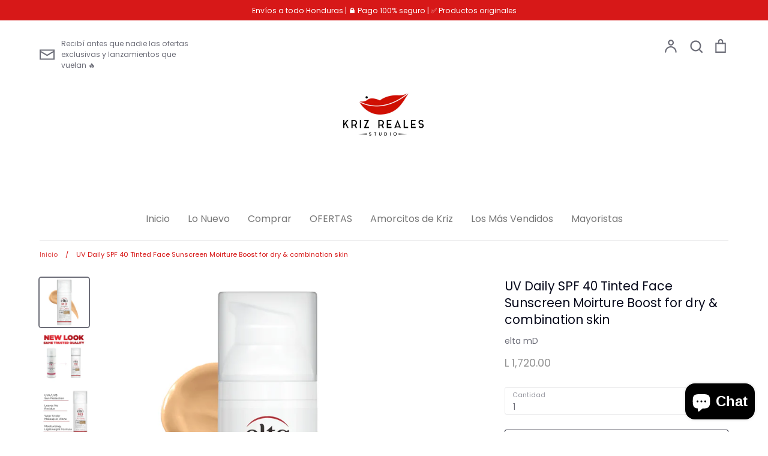

--- FILE ---
content_type: text/html; charset=utf-8
request_url: https://krizrealestudio.com/products/elta-md-uv-daily-broad-spectrum-spf-40
body_size: 27281
content:
<!doctype html>
<html class="no-js supports-no-cookies" lang="es">
<head> <meta name="facebook-domain-verification" content="4g8g6ajmfxvo7l68elu7ydzgjs98dk" />
  <!-- Expression 5.4.11 -->
  <meta charset="utf-8" />
<meta name="viewport" content="width=device-width,initial-scale=1.0" />
<meta http-equiv="X-UA-Compatible" content="IE=edge">

<link rel="preconnect" href="https://cdn.shopify.com" crossorigin>
<link rel="preconnect" href="https://fonts.shopify.com" crossorigin>
<link rel="preconnect" href="https://monorail-edge.shopifysvc.com"><link rel="preload" as="font" href="//krizrealestudio.com/cdn/fonts/poppins/poppins_n4.0ba78fa5af9b0e1a374041b3ceaadf0a43b41362.woff2" type="font/woff2" crossorigin>
<link rel="preload" as="font" href="//krizrealestudio.com/cdn/fonts/poppins/poppins_n4.0ba78fa5af9b0e1a374041b3ceaadf0a43b41362.woff2" type="font/woff2" crossorigin>
<link rel="preload" as="font" href="//krizrealestudio.com/cdn/fonts/poppins/poppins_n4.0ba78fa5af9b0e1a374041b3ceaadf0a43b41362.woff2" type="font/woff2" crossorigin>
<link rel="preload" as="font" href="//krizrealestudio.com/cdn/fonts/bodoni_moda/bodonimoda_n4.025af1859727a91866b3c708393a6dc972156491.woff2" type="font/woff2" crossorigin><link rel="preload" as="font" href="//krizrealestudio.com/cdn/fonts/poppins/poppins_n7.56758dcf284489feb014a026f3727f2f20a54626.woff2" type="font/woff2" crossorigin><link rel="preload" as="font" href="//krizrealestudio.com/cdn/fonts/poppins/poppins_i4.846ad1e22474f856bd6b81ba4585a60799a9f5d2.woff2" type="font/woff2" crossorigin><link rel="preload" as="font" href="//krizrealestudio.com/cdn/fonts/poppins/poppins_i7.42fd71da11e9d101e1e6c7932199f925f9eea42d.woff2" type="font/woff2" crossorigin><link rel="preload" href="//krizrealestudio.com/cdn/shop/t/16/assets/vendor.js?v=34234171540936725781611378289" as="script">
<link rel="preload" href="//krizrealestudio.com/cdn/shop/t/16/assets/theme.js?v=9096732768393995281611378289" as="script"><link rel="canonical" href="https://krizrealestudio.com/products/elta-md-uv-daily-broad-spectrum-spf-40" /><meta name="description" content="TIPOS DE PIEL - COMBINACIÓN | SECO EltaMD UV Daily Broad Spectrum SPF 40 es un protector solar hidratante ligero con un tinte transparente para ayudar a igualar el tono de la piel. Formulado con ácido hialurónico para ayudar a reducir la apariencia de líneas finas y arrugas.Es ideal para el uso diario en pieles normale">
  <meta name="theme-color" content="">

  
  <title>
    UV Daily SPF 40 Tinted Face Sunscreen Moirture Boost for dry &amp; combina
    
    
    
      &ndash; Kriz Reales Studio
    
  </title>

  


<meta property="og:site_name" content="Kriz Reales Studio">
<meta property="og:url" content="https://krizrealestudio.com/products/elta-md-uv-daily-broad-spectrum-spf-40">
<meta property="og:title" content="UV Daily SPF 40 Tinted Face Sunscreen Moirture Boost for dry & combination skin">
<meta property="og:type" content="product">
<meta property="og:description" content="TIPOS DE PIEL - COMBINACIÓN | SECO EltaMD UV Daily Broad Spectrum SPF 40 es un protector solar hidratante ligero con un tinte transparente para ayudar a igualar el tono de la piel. Formulado con ácido hialurónico para ayudar a reducir la apariencia de líneas finas y arrugas.Es ideal para el uso diario en pieles normale">

  <meta property="og:price:amount" content="1,720.00">
  <meta property="og:price:currency" content="HNL">

<meta property="og:image" content="http://krizrealestudio.com/cdn/shop/files/B00J5KDCO2_DailyTinted_Hero_1_1200x1200_7e69f40f-aa17-4613-a9d9-f6bda2f27691_1200x1200.webp?v=1688770896">
      <meta property="og:image:width" content="1200">
      <meta property="og:image:height" content="1200">
    <meta property="og:image" content="http://krizrealestudio.com/cdn/shop/files/UVDailyTinted_newlookthumbnail_1200x1200_9d273181-bc14-4cf7-9a47-8a47234cced8_1200x1200.webp?v=1688770896">
      <meta property="og:image:width" content="1200">
      <meta property="og:image:height" content="1200">
    <meta property="og:image" content="http://krizrealestudio.com/cdn/shop/files/B00J5KDCO2_DailyTinted_ProductAnatomy_2022_1_1200x1200_b9b1ca59-b360-49f5-92d4-39b50b82a84a_1200x1200.webp?v=1688770896">
      <meta property="og:image:width" content="1200">
      <meta property="og:image:height" content="1200">
    
<meta property="og:image:secure_url" content="https://krizrealestudio.com/cdn/shop/files/B00J5KDCO2_DailyTinted_Hero_1_1200x1200_7e69f40f-aa17-4613-a9d9-f6bda2f27691_1200x1200.webp?v=1688770896"><meta property="og:image:secure_url" content="https://krizrealestudio.com/cdn/shop/files/UVDailyTinted_newlookthumbnail_1200x1200_9d273181-bc14-4cf7-9a47-8a47234cced8_1200x1200.webp?v=1688770896"><meta property="og:image:secure_url" content="https://krizrealestudio.com/cdn/shop/files/B00J5KDCO2_DailyTinted_ProductAnatomy_2022_1_1200x1200_b9b1ca59-b360-49f5-92d4-39b50b82a84a_1200x1200.webp?v=1688770896">


<meta name="twitter:card" content="summary_large_image">
<meta name="twitter:title" content="UV Daily SPF 40 Tinted Face Sunscreen Moirture Boost for dry & combination skin">
<meta name="twitter:description" content="TIPOS DE PIEL - COMBINACIÓN | SECO EltaMD UV Daily Broad Spectrum SPF 40 es un protector solar hidratante ligero con un tinte transparente para ayudar a igualar el tono de la piel. Formulado con ácido hialurónico para ayudar a reducir la apariencia de líneas finas y arrugas.Es ideal para el uso diario en pieles normale">


  <link href="//krizrealestudio.com/cdn/shop/t/16/assets/styles.css?v=35818294702232720391762041104" rel="stylesheet" type="text/css" media="all" />

  <script>
    document.documentElement.className = document.documentElement.className.replace('no-js', 'js');
    window.theme = window.theme || {};
    window.slate = window.slate || {};
    theme.moneyFormat = "L {{amount}}";
    theme.strings = {
      addToCart: "Agregar al carrito",
      soldOut: "Agotado",
      unavailable: "No disponible",
      addressError: "No se puede encontrar esa dirección",
      addressNoResults: "No results for that address",
      addressQueryLimit: "Se ha excedido el límite de uso de la API de Google . Considere la posibilidad de actualizar a un \u003ca href=\"https:\/\/developers.google.com\/maps\/premium\/usage-limits\"\u003ePlan Premium\u003c\/a\u003e.",
      authError: "Hubo un problema de autenticación con su cuenta de Google Maps.",
      addingToCart: "Añadiendo",
      addedToCart: "Añadido",
      goToCart: "Ir al carrito",
      cart: "Carrito",
      cartTermsNotChecked: "Debe aceptar los términos y condiciones antes de continuar.",
      quantityTooHigh: "Solo puedes tener {{ quantity }} en tu carrito",
      unitPriceSeparator: " \/ ",
      searchResultsPages: "Páginas",
      searchResultsViewAll: "Ver los resultados",
      searchResultsNoResults: "Lo sentimos, no pudimos encontrar ningún resultado.",
      previous: "Anterior",
      next: "Siguiente",
      cart_shipping_calculator_hide_calculator: "Ocultar calculadora de envío",
      cart_shipping_calculator_title: "Obtenga estimaciones de envío",
      cart_general_hide_note: "Ocultar instrucciones para el vendedor",
      cart_general_show_note: "Añadir instrucciones para el vendedor"
    };
    theme.routes = {
      account_addresses_url: '/account/addresses',
      search_url: '/search',
      cart_url: '/cart',
      cart_add_url: '/cart/add',
      cart_change_url: '/cart/change'
    }
  </script>

  

  <script src="//krizrealestudio.com/cdn/shop/t/16/assets/vendor.js?v=34234171540936725781611378289" defer="defer"></script>
  <script src="//krizrealestudio.com/cdn/shop/t/16/assets/theme.js?v=9096732768393995281611378289" defer="defer"></script>

  <script>window.performance && window.performance.mark && window.performance.mark('shopify.content_for_header.start');</script><meta id="shopify-digital-wallet" name="shopify-digital-wallet" content="/39934656679/digital_wallets/dialog">
<link rel="alternate" type="application/json+oembed" href="https://krizrealestudio.com/products/elta-md-uv-daily-broad-spectrum-spf-40.oembed">
<script async="async" src="/checkouts/internal/preloads.js?locale=es-HN"></script>
<script id="shopify-features" type="application/json">{"accessToken":"f0ef370ef97b5639cf0300dff839f228","betas":["rich-media-storefront-analytics"],"domain":"krizrealestudio.com","predictiveSearch":true,"shopId":39934656679,"locale":"es"}</script>
<script>var Shopify = Shopify || {};
Shopify.shop = "kriz-reales-studio.myshopify.com";
Shopify.locale = "es";
Shopify.currency = {"active":"HNL","rate":"1.0"};
Shopify.country = "HN";
Shopify.theme = {"name":"Expression","id":118271770791,"schema_name":"Expression","schema_version":"5.4.11","theme_store_id":230,"role":"main"};
Shopify.theme.handle = "null";
Shopify.theme.style = {"id":null,"handle":null};
Shopify.cdnHost = "krizrealestudio.com/cdn";
Shopify.routes = Shopify.routes || {};
Shopify.routes.root = "/";</script>
<script type="module">!function(o){(o.Shopify=o.Shopify||{}).modules=!0}(window);</script>
<script>!function(o){function n(){var o=[];function n(){o.push(Array.prototype.slice.apply(arguments))}return n.q=o,n}var t=o.Shopify=o.Shopify||{};t.loadFeatures=n(),t.autoloadFeatures=n()}(window);</script>
<script id="shop-js-analytics" type="application/json">{"pageType":"product"}</script>
<script defer="defer" async type="module" src="//krizrealestudio.com/cdn/shopifycloud/shop-js/modules/v2/client.init-shop-cart-sync_BSQ69bm3.es.esm.js"></script>
<script defer="defer" async type="module" src="//krizrealestudio.com/cdn/shopifycloud/shop-js/modules/v2/chunk.common_CIqZBrE6.esm.js"></script>
<script type="module">
  await import("//krizrealestudio.com/cdn/shopifycloud/shop-js/modules/v2/client.init-shop-cart-sync_BSQ69bm3.es.esm.js");
await import("//krizrealestudio.com/cdn/shopifycloud/shop-js/modules/v2/chunk.common_CIqZBrE6.esm.js");

  window.Shopify.SignInWithShop?.initShopCartSync?.({"fedCMEnabled":true,"windoidEnabled":true});

</script>
<script>(function() {
  var isLoaded = false;
  function asyncLoad() {
    if (isLoaded) return;
    isLoaded = true;
    var urls = ["https:\/\/cdn.shopify.com\/s\/files\/1\/0683\/1371\/0892\/files\/splmn-shopify-prod-August-31.min.js?v=1693985059\u0026shop=kriz-reales-studio.myshopify.com"];
    for (var i = 0; i < urls.length; i++) {
      var s = document.createElement('script');
      s.type = 'text/javascript';
      s.async = true;
      s.src = urls[i];
      var x = document.getElementsByTagName('script')[0];
      x.parentNode.insertBefore(s, x);
    }
  };
  if(window.attachEvent) {
    window.attachEvent('onload', asyncLoad);
  } else {
    window.addEventListener('load', asyncLoad, false);
  }
})();</script>
<script id="__st">var __st={"a":39934656679,"offset":-21600,"reqid":"ca774011-4b37-4072-a18e-408272b3b268-1768918113","pageurl":"krizrealestudio.com\/products\/elta-md-uv-daily-broad-spectrum-spf-40","u":"88d69371d34b","p":"product","rtyp":"product","rid":7847747092705};</script>
<script>window.ShopifyPaypalV4VisibilityTracking = true;</script>
<script id="captcha-bootstrap">!function(){'use strict';const t='contact',e='account',n='new_comment',o=[[t,t],['blogs',n],['comments',n],[t,'customer']],c=[[e,'customer_login'],[e,'guest_login'],[e,'recover_customer_password'],[e,'create_customer']],r=t=>t.map((([t,e])=>`form[action*='/${t}']:not([data-nocaptcha='true']) input[name='form_type'][value='${e}']`)).join(','),a=t=>()=>t?[...document.querySelectorAll(t)].map((t=>t.form)):[];function s(){const t=[...o],e=r(t);return a(e)}const i='password',u='form_key',d=['recaptcha-v3-token','g-recaptcha-response','h-captcha-response',i],f=()=>{try{return window.sessionStorage}catch{return}},m='__shopify_v',_=t=>t.elements[u];function p(t,e,n=!1){try{const o=window.sessionStorage,c=JSON.parse(o.getItem(e)),{data:r}=function(t){const{data:e,action:n}=t;return t[m]||n?{data:e,action:n}:{data:t,action:n}}(c);for(const[e,n]of Object.entries(r))t.elements[e]&&(t.elements[e].value=n);n&&o.removeItem(e)}catch(o){console.error('form repopulation failed',{error:o})}}const l='form_type',E='cptcha';function T(t){t.dataset[E]=!0}const w=window,h=w.document,L='Shopify',v='ce_forms',y='captcha';let A=!1;((t,e)=>{const n=(g='f06e6c50-85a8-45c8-87d0-21a2b65856fe',I='https://cdn.shopify.com/shopifycloud/storefront-forms-hcaptcha/ce_storefront_forms_captcha_hcaptcha.v1.5.2.iife.js',D={infoText:'Protegido por hCaptcha',privacyText:'Privacidad',termsText:'Términos'},(t,e,n)=>{const o=w[L][v],c=o.bindForm;if(c)return c(t,g,e,D).then(n);var r;o.q.push([[t,g,e,D],n]),r=I,A||(h.body.append(Object.assign(h.createElement('script'),{id:'captcha-provider',async:!0,src:r})),A=!0)});var g,I,D;w[L]=w[L]||{},w[L][v]=w[L][v]||{},w[L][v].q=[],w[L][y]=w[L][y]||{},w[L][y].protect=function(t,e){n(t,void 0,e),T(t)},Object.freeze(w[L][y]),function(t,e,n,w,h,L){const[v,y,A,g]=function(t,e,n){const i=e?o:[],u=t?c:[],d=[...i,...u],f=r(d),m=r(i),_=r(d.filter((([t,e])=>n.includes(e))));return[a(f),a(m),a(_),s()]}(w,h,L),I=t=>{const e=t.target;return e instanceof HTMLFormElement?e:e&&e.form},D=t=>v().includes(t);t.addEventListener('submit',(t=>{const e=I(t);if(!e)return;const n=D(e)&&!e.dataset.hcaptchaBound&&!e.dataset.recaptchaBound,o=_(e),c=g().includes(e)&&(!o||!o.value);(n||c)&&t.preventDefault(),c&&!n&&(function(t){try{if(!f())return;!function(t){const e=f();if(!e)return;const n=_(t);if(!n)return;const o=n.value;o&&e.removeItem(o)}(t);const e=Array.from(Array(32),(()=>Math.random().toString(36)[2])).join('');!function(t,e){_(t)||t.append(Object.assign(document.createElement('input'),{type:'hidden',name:u})),t.elements[u].value=e}(t,e),function(t,e){const n=f();if(!n)return;const o=[...t.querySelectorAll(`input[type='${i}']`)].map((({name:t})=>t)),c=[...d,...o],r={};for(const[a,s]of new FormData(t).entries())c.includes(a)||(r[a]=s);n.setItem(e,JSON.stringify({[m]:1,action:t.action,data:r}))}(t,e)}catch(e){console.error('failed to persist form',e)}}(e),e.submit())}));const S=(t,e)=>{t&&!t.dataset[E]&&(n(t,e.some((e=>e===t))),T(t))};for(const o of['focusin','change'])t.addEventListener(o,(t=>{const e=I(t);D(e)&&S(e,y())}));const B=e.get('form_key'),M=e.get(l),P=B&&M;t.addEventListener('DOMContentLoaded',(()=>{const t=y();if(P)for(const e of t)e.elements[l].value===M&&p(e,B);[...new Set([...A(),...v().filter((t=>'true'===t.dataset.shopifyCaptcha))])].forEach((e=>S(e,t)))}))}(h,new URLSearchParams(w.location.search),n,t,e,['guest_login'])})(!0,!0)}();</script>
<script integrity="sha256-4kQ18oKyAcykRKYeNunJcIwy7WH5gtpwJnB7kiuLZ1E=" data-source-attribution="shopify.loadfeatures" defer="defer" src="//krizrealestudio.com/cdn/shopifycloud/storefront/assets/storefront/load_feature-a0a9edcb.js" crossorigin="anonymous"></script>
<script data-source-attribution="shopify.dynamic_checkout.dynamic.init">var Shopify=Shopify||{};Shopify.PaymentButton=Shopify.PaymentButton||{isStorefrontPortableWallets:!0,init:function(){window.Shopify.PaymentButton.init=function(){};var t=document.createElement("script");t.src="https://krizrealestudio.com/cdn/shopifycloud/portable-wallets/latest/portable-wallets.es.js",t.type="module",document.head.appendChild(t)}};
</script>
<script data-source-attribution="shopify.dynamic_checkout.buyer_consent">
  function portableWalletsHideBuyerConsent(e){var t=document.getElementById("shopify-buyer-consent"),n=document.getElementById("shopify-subscription-policy-button");t&&n&&(t.classList.add("hidden"),t.setAttribute("aria-hidden","true"),n.removeEventListener("click",e))}function portableWalletsShowBuyerConsent(e){var t=document.getElementById("shopify-buyer-consent"),n=document.getElementById("shopify-subscription-policy-button");t&&n&&(t.classList.remove("hidden"),t.removeAttribute("aria-hidden"),n.addEventListener("click",e))}window.Shopify?.PaymentButton&&(window.Shopify.PaymentButton.hideBuyerConsent=portableWalletsHideBuyerConsent,window.Shopify.PaymentButton.showBuyerConsent=portableWalletsShowBuyerConsent);
</script>
<script>
  function portableWalletsCleanup(e){e&&e.src&&console.error("Failed to load portable wallets script "+e.src);var t=document.querySelectorAll("shopify-accelerated-checkout .shopify-payment-button__skeleton, shopify-accelerated-checkout-cart .wallet-cart-button__skeleton"),e=document.getElementById("shopify-buyer-consent");for(let e=0;e<t.length;e++)t[e].remove();e&&e.remove()}function portableWalletsNotLoadedAsModule(e){e instanceof ErrorEvent&&"string"==typeof e.message&&e.message.includes("import.meta")&&"string"==typeof e.filename&&e.filename.includes("portable-wallets")&&(window.removeEventListener("error",portableWalletsNotLoadedAsModule),window.Shopify.PaymentButton.failedToLoad=e,"loading"===document.readyState?document.addEventListener("DOMContentLoaded",window.Shopify.PaymentButton.init):window.Shopify.PaymentButton.init())}window.addEventListener("error",portableWalletsNotLoadedAsModule);
</script>

<script type="module" src="https://krizrealestudio.com/cdn/shopifycloud/portable-wallets/latest/portable-wallets.es.js" onError="portableWalletsCleanup(this)" crossorigin="anonymous"></script>
<script nomodule>
  document.addEventListener("DOMContentLoaded", portableWalletsCleanup);
</script>

<link id="shopify-accelerated-checkout-styles" rel="stylesheet" media="screen" href="https://krizrealestudio.com/cdn/shopifycloud/portable-wallets/latest/accelerated-checkout-backwards-compat.css" crossorigin="anonymous">
<style id="shopify-accelerated-checkout-cart">
        #shopify-buyer-consent {
  margin-top: 1em;
  display: inline-block;
  width: 100%;
}

#shopify-buyer-consent.hidden {
  display: none;
}

#shopify-subscription-policy-button {
  background: none;
  border: none;
  padding: 0;
  text-decoration: underline;
  font-size: inherit;
  cursor: pointer;
}

#shopify-subscription-policy-button::before {
  box-shadow: none;
}

      </style>
<script id="sections-script" data-sections="product-recommendations" defer="defer" src="//krizrealestudio.com/cdn/shop/t/16/compiled_assets/scripts.js?v=5187"></script>
<script>window.performance && window.performance.mark && window.performance.mark('shopify.content_for_header.end');</script>
<script src="https://cdn.shopify.com/extensions/e4b3a77b-20c9-4161-b1bb-deb87046128d/inbox-1253/assets/inbox-chat-loader.js" type="text/javascript" defer="defer"></script>
<link href="https://monorail-edge.shopifysvc.com" rel="dns-prefetch">
<script>(function(){if ("sendBeacon" in navigator && "performance" in window) {try {var session_token_from_headers = performance.getEntriesByType('navigation')[0].serverTiming.find(x => x.name == '_s').description;} catch {var session_token_from_headers = undefined;}var session_cookie_matches = document.cookie.match(/_shopify_s=([^;]*)/);var session_token_from_cookie = session_cookie_matches && session_cookie_matches.length === 2 ? session_cookie_matches[1] : "";var session_token = session_token_from_headers || session_token_from_cookie || "";function handle_abandonment_event(e) {var entries = performance.getEntries().filter(function(entry) {return /monorail-edge.shopifysvc.com/.test(entry.name);});if (!window.abandonment_tracked && entries.length === 0) {window.abandonment_tracked = true;var currentMs = Date.now();var navigation_start = performance.timing.navigationStart;var payload = {shop_id: 39934656679,url: window.location.href,navigation_start,duration: currentMs - navigation_start,session_token,page_type: "product"};window.navigator.sendBeacon("https://monorail-edge.shopifysvc.com/v1/produce", JSON.stringify({schema_id: "online_store_buyer_site_abandonment/1.1",payload: payload,metadata: {event_created_at_ms: currentMs,event_sent_at_ms: currentMs}}));}}window.addEventListener('pagehide', handle_abandonment_event);}}());</script>
<script id="web-pixels-manager-setup">(function e(e,d,r,n,o){if(void 0===o&&(o={}),!Boolean(null===(a=null===(i=window.Shopify)||void 0===i?void 0:i.analytics)||void 0===a?void 0:a.replayQueue)){var i,a;window.Shopify=window.Shopify||{};var t=window.Shopify;t.analytics=t.analytics||{};var s=t.analytics;s.replayQueue=[],s.publish=function(e,d,r){return s.replayQueue.push([e,d,r]),!0};try{self.performance.mark("wpm:start")}catch(e){}var l=function(){var e={modern:/Edge?\/(1{2}[4-9]|1[2-9]\d|[2-9]\d{2}|\d{4,})\.\d+(\.\d+|)|Firefox\/(1{2}[4-9]|1[2-9]\d|[2-9]\d{2}|\d{4,})\.\d+(\.\d+|)|Chrom(ium|e)\/(9{2}|\d{3,})\.\d+(\.\d+|)|(Maci|X1{2}).+ Version\/(15\.\d+|(1[6-9]|[2-9]\d|\d{3,})\.\d+)([,.]\d+|)( \(\w+\)|)( Mobile\/\w+|) Safari\/|Chrome.+OPR\/(9{2}|\d{3,})\.\d+\.\d+|(CPU[ +]OS|iPhone[ +]OS|CPU[ +]iPhone|CPU IPhone OS|CPU iPad OS)[ +]+(15[._]\d+|(1[6-9]|[2-9]\d|\d{3,})[._]\d+)([._]\d+|)|Android:?[ /-](13[3-9]|1[4-9]\d|[2-9]\d{2}|\d{4,})(\.\d+|)(\.\d+|)|Android.+Firefox\/(13[5-9]|1[4-9]\d|[2-9]\d{2}|\d{4,})\.\d+(\.\d+|)|Android.+Chrom(ium|e)\/(13[3-9]|1[4-9]\d|[2-9]\d{2}|\d{4,})\.\d+(\.\d+|)|SamsungBrowser\/([2-9]\d|\d{3,})\.\d+/,legacy:/Edge?\/(1[6-9]|[2-9]\d|\d{3,})\.\d+(\.\d+|)|Firefox\/(5[4-9]|[6-9]\d|\d{3,})\.\d+(\.\d+|)|Chrom(ium|e)\/(5[1-9]|[6-9]\d|\d{3,})\.\d+(\.\d+|)([\d.]+$|.*Safari\/(?![\d.]+ Edge\/[\d.]+$))|(Maci|X1{2}).+ Version\/(10\.\d+|(1[1-9]|[2-9]\d|\d{3,})\.\d+)([,.]\d+|)( \(\w+\)|)( Mobile\/\w+|) Safari\/|Chrome.+OPR\/(3[89]|[4-9]\d|\d{3,})\.\d+\.\d+|(CPU[ +]OS|iPhone[ +]OS|CPU[ +]iPhone|CPU IPhone OS|CPU iPad OS)[ +]+(10[._]\d+|(1[1-9]|[2-9]\d|\d{3,})[._]\d+)([._]\d+|)|Android:?[ /-](13[3-9]|1[4-9]\d|[2-9]\d{2}|\d{4,})(\.\d+|)(\.\d+|)|Mobile Safari.+OPR\/([89]\d|\d{3,})\.\d+\.\d+|Android.+Firefox\/(13[5-9]|1[4-9]\d|[2-9]\d{2}|\d{4,})\.\d+(\.\d+|)|Android.+Chrom(ium|e)\/(13[3-9]|1[4-9]\d|[2-9]\d{2}|\d{4,})\.\d+(\.\d+|)|Android.+(UC? ?Browser|UCWEB|U3)[ /]?(15\.([5-9]|\d{2,})|(1[6-9]|[2-9]\d|\d{3,})\.\d+)\.\d+|SamsungBrowser\/(5\.\d+|([6-9]|\d{2,})\.\d+)|Android.+MQ{2}Browser\/(14(\.(9|\d{2,})|)|(1[5-9]|[2-9]\d|\d{3,})(\.\d+|))(\.\d+|)|K[Aa][Ii]OS\/(3\.\d+|([4-9]|\d{2,})\.\d+)(\.\d+|)/},d=e.modern,r=e.legacy,n=navigator.userAgent;return n.match(d)?"modern":n.match(r)?"legacy":"unknown"}(),u="modern"===l?"modern":"legacy",c=(null!=n?n:{modern:"",legacy:""})[u],f=function(e){return[e.baseUrl,"/wpm","/b",e.hashVersion,"modern"===e.buildTarget?"m":"l",".js"].join("")}({baseUrl:d,hashVersion:r,buildTarget:u}),m=function(e){var d=e.version,r=e.bundleTarget,n=e.surface,o=e.pageUrl,i=e.monorailEndpoint;return{emit:function(e){var a=e.status,t=e.errorMsg,s=(new Date).getTime(),l=JSON.stringify({metadata:{event_sent_at_ms:s},events:[{schema_id:"web_pixels_manager_load/3.1",payload:{version:d,bundle_target:r,page_url:o,status:a,surface:n,error_msg:t},metadata:{event_created_at_ms:s}}]});if(!i)return console&&console.warn&&console.warn("[Web Pixels Manager] No Monorail endpoint provided, skipping logging."),!1;try{return self.navigator.sendBeacon.bind(self.navigator)(i,l)}catch(e){}var u=new XMLHttpRequest;try{return u.open("POST",i,!0),u.setRequestHeader("Content-Type","text/plain"),u.send(l),!0}catch(e){return console&&console.warn&&console.warn("[Web Pixels Manager] Got an unhandled error while logging to Monorail."),!1}}}}({version:r,bundleTarget:l,surface:e.surface,pageUrl:self.location.href,monorailEndpoint:e.monorailEndpoint});try{o.browserTarget=l,function(e){var d=e.src,r=e.async,n=void 0===r||r,o=e.onload,i=e.onerror,a=e.sri,t=e.scriptDataAttributes,s=void 0===t?{}:t,l=document.createElement("script"),u=document.querySelector("head"),c=document.querySelector("body");if(l.async=n,l.src=d,a&&(l.integrity=a,l.crossOrigin="anonymous"),s)for(var f in s)if(Object.prototype.hasOwnProperty.call(s,f))try{l.dataset[f]=s[f]}catch(e){}if(o&&l.addEventListener("load",o),i&&l.addEventListener("error",i),u)u.appendChild(l);else{if(!c)throw new Error("Did not find a head or body element to append the script");c.appendChild(l)}}({src:f,async:!0,onload:function(){if(!function(){var e,d;return Boolean(null===(d=null===(e=window.Shopify)||void 0===e?void 0:e.analytics)||void 0===d?void 0:d.initialized)}()){var d=window.webPixelsManager.init(e)||void 0;if(d){var r=window.Shopify.analytics;r.replayQueue.forEach((function(e){var r=e[0],n=e[1],o=e[2];d.publishCustomEvent(r,n,o)})),r.replayQueue=[],r.publish=d.publishCustomEvent,r.visitor=d.visitor,r.initialized=!0}}},onerror:function(){return m.emit({status:"failed",errorMsg:"".concat(f," has failed to load")})},sri:function(e){var d=/^sha384-[A-Za-z0-9+/=]+$/;return"string"==typeof e&&d.test(e)}(c)?c:"",scriptDataAttributes:o}),m.emit({status:"loading"})}catch(e){m.emit({status:"failed",errorMsg:(null==e?void 0:e.message)||"Unknown error"})}}})({shopId: 39934656679,storefrontBaseUrl: "https://krizrealestudio.com",extensionsBaseUrl: "https://extensions.shopifycdn.com/cdn/shopifycloud/web-pixels-manager",monorailEndpoint: "https://monorail-edge.shopifysvc.com/unstable/produce_batch",surface: "storefront-renderer",enabledBetaFlags: ["2dca8a86"],webPixelsConfigList: [{"id":"shopify-app-pixel","configuration":"{}","eventPayloadVersion":"v1","runtimeContext":"STRICT","scriptVersion":"0450","apiClientId":"shopify-pixel","type":"APP","privacyPurposes":["ANALYTICS","MARKETING"]},{"id":"shopify-custom-pixel","eventPayloadVersion":"v1","runtimeContext":"LAX","scriptVersion":"0450","apiClientId":"shopify-pixel","type":"CUSTOM","privacyPurposes":["ANALYTICS","MARKETING"]}],isMerchantRequest: false,initData: {"shop":{"name":"Kriz Reales Studio","paymentSettings":{"currencyCode":"HNL"},"myshopifyDomain":"kriz-reales-studio.myshopify.com","countryCode":"HN","storefrontUrl":"https:\/\/krizrealestudio.com"},"customer":null,"cart":null,"checkout":null,"productVariants":[{"price":{"amount":1720.0,"currencyCode":"HNL"},"product":{"title":"UV Daily SPF 40 Tinted Face Sunscreen Moirture Boost for dry \u0026 combination skin","vendor":"elta mD","id":"7847747092705","untranslatedTitle":"UV Daily SPF 40 Tinted Face Sunscreen Moirture Boost for dry \u0026 combination skin","url":"\/products\/elta-md-uv-daily-broad-spectrum-spf-40","type":""},"id":"43339498520801","image":{"src":"\/\/krizrealestudio.com\/cdn\/shop\/files\/B00J5KDCO2_DailyTinted_Hero_1_1200x1200_7e69f40f-aa17-4613-a9d9-f6bda2f27691.webp?v=1688770896"},"sku":"390205022694","title":"Default Title","untranslatedTitle":"Default Title"}],"purchasingCompany":null},},"https://krizrealestudio.com/cdn","fcfee988w5aeb613cpc8e4bc33m6693e112",{"modern":"","legacy":""},{"shopId":"39934656679","storefrontBaseUrl":"https:\/\/krizrealestudio.com","extensionBaseUrl":"https:\/\/extensions.shopifycdn.com\/cdn\/shopifycloud\/web-pixels-manager","surface":"storefront-renderer","enabledBetaFlags":"[\"2dca8a86\"]","isMerchantRequest":"false","hashVersion":"fcfee988w5aeb613cpc8e4bc33m6693e112","publish":"custom","events":"[[\"page_viewed\",{}],[\"product_viewed\",{\"productVariant\":{\"price\":{\"amount\":1720.0,\"currencyCode\":\"HNL\"},\"product\":{\"title\":\"UV Daily SPF 40 Tinted Face Sunscreen Moirture Boost for dry \u0026 combination skin\",\"vendor\":\"elta mD\",\"id\":\"7847747092705\",\"untranslatedTitle\":\"UV Daily SPF 40 Tinted Face Sunscreen Moirture Boost for dry \u0026 combination skin\",\"url\":\"\/products\/elta-md-uv-daily-broad-spectrum-spf-40\",\"type\":\"\"},\"id\":\"43339498520801\",\"image\":{\"src\":\"\/\/krizrealestudio.com\/cdn\/shop\/files\/B00J5KDCO2_DailyTinted_Hero_1_1200x1200_7e69f40f-aa17-4613-a9d9-f6bda2f27691.webp?v=1688770896\"},\"sku\":\"390205022694\",\"title\":\"Default Title\",\"untranslatedTitle\":\"Default Title\"}}]]"});</script><script>
  window.ShopifyAnalytics = window.ShopifyAnalytics || {};
  window.ShopifyAnalytics.meta = window.ShopifyAnalytics.meta || {};
  window.ShopifyAnalytics.meta.currency = 'HNL';
  var meta = {"product":{"id":7847747092705,"gid":"gid:\/\/shopify\/Product\/7847747092705","vendor":"elta mD","type":"","handle":"elta-md-uv-daily-broad-spectrum-spf-40","variants":[{"id":43339498520801,"price":172000,"name":"UV Daily SPF 40 Tinted Face Sunscreen Moirture Boost for dry \u0026 combination skin","public_title":null,"sku":"390205022694"}],"remote":false},"page":{"pageType":"product","resourceType":"product","resourceId":7847747092705,"requestId":"ca774011-4b37-4072-a18e-408272b3b268-1768918113"}};
  for (var attr in meta) {
    window.ShopifyAnalytics.meta[attr] = meta[attr];
  }
</script>
<script class="analytics">
  (function () {
    var customDocumentWrite = function(content) {
      var jquery = null;

      if (window.jQuery) {
        jquery = window.jQuery;
      } else if (window.Checkout && window.Checkout.$) {
        jquery = window.Checkout.$;
      }

      if (jquery) {
        jquery('body').append(content);
      }
    };

    var hasLoggedConversion = function(token) {
      if (token) {
        return document.cookie.indexOf('loggedConversion=' + token) !== -1;
      }
      return false;
    }

    var setCookieIfConversion = function(token) {
      if (token) {
        var twoMonthsFromNow = new Date(Date.now());
        twoMonthsFromNow.setMonth(twoMonthsFromNow.getMonth() + 2);

        document.cookie = 'loggedConversion=' + token + '; expires=' + twoMonthsFromNow;
      }
    }

    var trekkie = window.ShopifyAnalytics.lib = window.trekkie = window.trekkie || [];
    if (trekkie.integrations) {
      return;
    }
    trekkie.methods = [
      'identify',
      'page',
      'ready',
      'track',
      'trackForm',
      'trackLink'
    ];
    trekkie.factory = function(method) {
      return function() {
        var args = Array.prototype.slice.call(arguments);
        args.unshift(method);
        trekkie.push(args);
        return trekkie;
      };
    };
    for (var i = 0; i < trekkie.methods.length; i++) {
      var key = trekkie.methods[i];
      trekkie[key] = trekkie.factory(key);
    }
    trekkie.load = function(config) {
      trekkie.config = config || {};
      trekkie.config.initialDocumentCookie = document.cookie;
      var first = document.getElementsByTagName('script')[0];
      var script = document.createElement('script');
      script.type = 'text/javascript';
      script.onerror = function(e) {
        var scriptFallback = document.createElement('script');
        scriptFallback.type = 'text/javascript';
        scriptFallback.onerror = function(error) {
                var Monorail = {
      produce: function produce(monorailDomain, schemaId, payload) {
        var currentMs = new Date().getTime();
        var event = {
          schema_id: schemaId,
          payload: payload,
          metadata: {
            event_created_at_ms: currentMs,
            event_sent_at_ms: currentMs
          }
        };
        return Monorail.sendRequest("https://" + monorailDomain + "/v1/produce", JSON.stringify(event));
      },
      sendRequest: function sendRequest(endpointUrl, payload) {
        // Try the sendBeacon API
        if (window && window.navigator && typeof window.navigator.sendBeacon === 'function' && typeof window.Blob === 'function' && !Monorail.isIos12()) {
          var blobData = new window.Blob([payload], {
            type: 'text/plain'
          });

          if (window.navigator.sendBeacon(endpointUrl, blobData)) {
            return true;
          } // sendBeacon was not successful

        } // XHR beacon

        var xhr = new XMLHttpRequest();

        try {
          xhr.open('POST', endpointUrl);
          xhr.setRequestHeader('Content-Type', 'text/plain');
          xhr.send(payload);
        } catch (e) {
          console.log(e);
        }

        return false;
      },
      isIos12: function isIos12() {
        return window.navigator.userAgent.lastIndexOf('iPhone; CPU iPhone OS 12_') !== -1 || window.navigator.userAgent.lastIndexOf('iPad; CPU OS 12_') !== -1;
      }
    };
    Monorail.produce('monorail-edge.shopifysvc.com',
      'trekkie_storefront_load_errors/1.1',
      {shop_id: 39934656679,
      theme_id: 118271770791,
      app_name: "storefront",
      context_url: window.location.href,
      source_url: "//krizrealestudio.com/cdn/s/trekkie.storefront.cd680fe47e6c39ca5d5df5f0a32d569bc48c0f27.min.js"});

        };
        scriptFallback.async = true;
        scriptFallback.src = '//krizrealestudio.com/cdn/s/trekkie.storefront.cd680fe47e6c39ca5d5df5f0a32d569bc48c0f27.min.js';
        first.parentNode.insertBefore(scriptFallback, first);
      };
      script.async = true;
      script.src = '//krizrealestudio.com/cdn/s/trekkie.storefront.cd680fe47e6c39ca5d5df5f0a32d569bc48c0f27.min.js';
      first.parentNode.insertBefore(script, first);
    };
    trekkie.load(
      {"Trekkie":{"appName":"storefront","development":false,"defaultAttributes":{"shopId":39934656679,"isMerchantRequest":null,"themeId":118271770791,"themeCityHash":"16024792679705318574","contentLanguage":"es","currency":"HNL","eventMetadataId":"156e4823-85f8-4eea-8b0e-3718ab8b94b8"},"isServerSideCookieWritingEnabled":true,"monorailRegion":"shop_domain","enabledBetaFlags":["65f19447"]},"Session Attribution":{},"S2S":{"facebookCapiEnabled":false,"source":"trekkie-storefront-renderer","apiClientId":580111}}
    );

    var loaded = false;
    trekkie.ready(function() {
      if (loaded) return;
      loaded = true;

      window.ShopifyAnalytics.lib = window.trekkie;

      var originalDocumentWrite = document.write;
      document.write = customDocumentWrite;
      try { window.ShopifyAnalytics.merchantGoogleAnalytics.call(this); } catch(error) {};
      document.write = originalDocumentWrite;

      window.ShopifyAnalytics.lib.page(null,{"pageType":"product","resourceType":"product","resourceId":7847747092705,"requestId":"ca774011-4b37-4072-a18e-408272b3b268-1768918113","shopifyEmitted":true});

      var match = window.location.pathname.match(/checkouts\/(.+)\/(thank_you|post_purchase)/)
      var token = match? match[1]: undefined;
      if (!hasLoggedConversion(token)) {
        setCookieIfConversion(token);
        window.ShopifyAnalytics.lib.track("Viewed Product",{"currency":"HNL","variantId":43339498520801,"productId":7847747092705,"productGid":"gid:\/\/shopify\/Product\/7847747092705","name":"UV Daily SPF 40 Tinted Face Sunscreen Moirture Boost for dry \u0026 combination skin","price":"1720.00","sku":"390205022694","brand":"elta mD","variant":null,"category":"","nonInteraction":true,"remote":false},undefined,undefined,{"shopifyEmitted":true});
      window.ShopifyAnalytics.lib.track("monorail:\/\/trekkie_storefront_viewed_product\/1.1",{"currency":"HNL","variantId":43339498520801,"productId":7847747092705,"productGid":"gid:\/\/shopify\/Product\/7847747092705","name":"UV Daily SPF 40 Tinted Face Sunscreen Moirture Boost for dry \u0026 combination skin","price":"1720.00","sku":"390205022694","brand":"elta mD","variant":null,"category":"","nonInteraction":true,"remote":false,"referer":"https:\/\/krizrealestudio.com\/products\/elta-md-uv-daily-broad-spectrum-spf-40"});
      }
    });


        var eventsListenerScript = document.createElement('script');
        eventsListenerScript.async = true;
        eventsListenerScript.src = "//krizrealestudio.com/cdn/shopifycloud/storefront/assets/shop_events_listener-3da45d37.js";
        document.getElementsByTagName('head')[0].appendChild(eventsListenerScript);

})();</script>
<script
  defer
  src="https://krizrealestudio.com/cdn/shopifycloud/perf-kit/shopify-perf-kit-3.0.4.min.js"
  data-application="storefront-renderer"
  data-shop-id="39934656679"
  data-render-region="gcp-us-central1"
  data-page-type="product"
  data-theme-instance-id="118271770791"
  data-theme-name="Expression"
  data-theme-version="5.4.11"
  data-monorail-region="shop_domain"
  data-resource-timing-sampling-rate="10"
  data-shs="true"
  data-shs-beacon="true"
  data-shs-export-with-fetch="true"
  data-shs-logs-sample-rate="1"
  data-shs-beacon-endpoint="https://krizrealestudio.com/api/collect"
></script>
</head>

<body id="uv-daily-spf-40-tinted-face-sunscreen-moirture-boost-for-dry-amp-combina" class="template-product">

  <a class="in-page-link visually-hidden skip-link" href="#MainContent">Ir directamente al contenido</a>

  <div id="shopify-section-header" class="shopify-section">
  <section class="announcement-bar ">
    <style data-shopify>
    .announcement-bar {
      color: #ffffff;
      background-color: #d71818;
    }

    .announcement-bar a {
      color: #ffffff;
      text-decoration: none;
    }
    .announcement-bar--has-link:hover {
      background-color: #a91313;
    }
    </style>
    
      <div class="page-width">
        <div class="container">
          <div class="announcement-bar__content">Envíos a todo Honduras  | 🔒 Pago 100% seguro | ✅ Productos originales</div>
        </div>
      </div>
    
  </section>



<header class="page-width page-header section--header" data-section-id="header" data-section-type="header">
  <style data-shopify>
    
      .site-logo {
        max-width: 250px;
      }
      @media (max-width: 749px) {
        .site-logo {
          max-width: 100px;
        }
      }
    
  </style>

  <div class="page-header--content container">
    <section class="utils-bar relative">

      <div class="utils__left">
        <button class="btn btn--plain btn--menu js-mobile-menu-icon" aria-label="Menú alternar"><svg class="desktop-icon" viewBox="-1 -4 25 22" version="1.1" xmlns="http://www.w3.org/2000/svg" xmlns:xlink="http://www.w3.org/1999/xlink">
  <g stroke-width="1" transform="translate(0.000000, 0.966667)">
    <polygon points="0 2 0 0 22.5333333 0 22.5333333 2"></polygon>
    <polygon points="0 8.53333333 0 6.53333333 22.5333333 6.53333333 22.5333333 8.53333333"></polygon>
    <polygon points="0 15.0666667 0 13.0666667 22.5333333 13.0666667 22.5333333 15.0666667"></polygon>
  </g>
</svg>
<svg class="mobile-icon" viewBox="-1 -5 25 21" version="1.1" xmlns="http://www.w3.org/2000/svg" xmlns:xlink="http://www.w3.org/1999/xlink">
  <g stroke-width="1" transform="translate(0.500000, 0.466667)">
    <polygon points="0 1 0 0 21.5333333 0 21.5333333 1"></polygon>
    <polygon points="0 7.53333333 0 6.53333333 21.5333333 6.53333333 21.5333333 7.53333333"></polygon>
    <polygon points="0 14.0666667 0 13.0666667 21.5333333 13.0666667 21.5333333 14.0666667"></polygon>
  </g>
</svg>
</button>
        
          
          
            
              <button class="quicklink__link btn--plain js-header-newsletter-open">
                <span class="quicklink__icon"><svg class="desktop-icon" viewBox="0 -3 26 23" version="1.1" xmlns="http://www.w3.org/2000/svg" xmlns:xlink="http://www.w3.org/1999/xlink">
  <g stroke-width="2">
    <path d="M0,0 L25,0 L25,17 L0,17 L0,0 Z M2,2 L2,15 L23,15 L23,2 L2,2 Z"></path>
    <path d="M13.0131231,8.89168498 L11.9868769,8.89168498 L12.5,8.5849266 L13.0131231,8.89168498 Z M23.4868769,2.01668498 L24.5131231,3.73331502 L12.5,10.9150734 L0.48687689,3.73331502 L1.51312311,2.01668498 L12.5,8.5849266 L23.4868769,2.01668498 Z"></path>
  </g>
</svg>
<svg class="mobile-icon" viewBox="0 -3 26 23" version="1.1" xmlns="http://www.w3.org/2000/svg" xmlns:xlink="http://www.w3.org/1999/xlink">
  <g stroke-width="1" transform="translate(0.500000, 0.500000)">
    <path d="M0,0 L24,0 L24,16 L0,16 L0,0 Z M1,1 L1,15 L23,15 L23,1 L1,1 Z"></path>
    <polygon points="23.2434384 1.94584249 23.7565616 2.80415751 12 9.8325367 0.243438445 2.80415751 0.756561555 1.94584249 12 8.6674633"></polygon>
  </g>
</svg>
</span>
                <span class="quicklink__content">Recibí antes que nadie las ofertas exclusivas y lanzamientos que vuelan 🔥</span>
              </button>
            
          
        
      </div>

      <div class="utils__center">
        
  <!-- LOGO / STORE NAME -->
  
    <div class="h1 store-logo" itemscope itemtype="http://schema.org/Organization">
  

    <!-- DESKTOP LOGO -->
    <a href="/" itemprop="url" class="desktop-logo site-logo ">
      <meta itemprop="name" content="Kriz Reales Studio">
      
        <img src="//krizrealestudio.com/cdn/shop/files/producto_30_500x.png?v=1735833400"
             alt="Kriz Reales Studio"
             itemprop="logo">
      
    </a>

    <!-- MOBILE LOGO -->
    <a href="/" itemprop="url" class="mobile-logo site-logo">
      <meta itemprop="name" content="Kriz Reales Studio">
      
        <img src="//krizrealestudio.com/cdn/shop/files/producto_30_500x.png?v=1735833400"
             alt="Kriz Reales Studio"
             itemprop="logo">
      
    </a>
  
    </div>
  

      </div>

      <div class="utils__right">
        
          <div class="desktop-header-localization utils__item">
            <form method="post" action="/localization" id="localization_form_desktop-header" accept-charset="UTF-8" class="selectors-form" enctype="multipart/form-data"><input type="hidden" name="form_type" value="localization" /><input type="hidden" name="utf8" value="✓" /><input type="hidden" name="_method" value="put" /><input type="hidden" name="return_to" value="/products/elta-md-uv-daily-broad-spectrum-spf-40" /></form>
          </div>
        
        
          <div class="accounts utils__item accounts--desktop">
            <div class="account-item">
              <a href="/account">
                <span class="user-icon feather-icon">
                  <svg class="desktop-icon" viewBox="-2 -2 24 24" version="1.1" xmlns="http://www.w3.org/2000/svg" xmlns:xlink="http://www.w3.org/1999/xlink">
  <g stroke-width="1">
    <path d="M9.22222222,9 C6.73694085,9 4.72222222,6.98528137 4.72222222,4.5 C4.72222222,2.01471863 6.73694085,0 9.22222222,0 C11.7075036,0 13.7222222,2.01471863 13.7222222,4.5 C13.7222222,6.98528137 11.7075036,9 9.22222222,9 Z M9.22222222,7 C10.6029341,7 11.7222222,5.88071187 11.7222222,4.5 C11.7222222,3.11928813 10.6029341,2 9.22222222,2 C7.84151035,2 6.72222222,3.11928813 6.72222222,4.5 C6.72222222,5.88071187 7.84151035,7 9.22222222,7 Z"></path>
    <path d="M18,19 C18,19.5522847 17.5522847,20 17,20 C16.4477153,20 16,19.5522847 16,19 C16,15.1340068 12.8659932,12 9,12 C5.13400675,12 2,15.1340068 2,19 C2,19.5522847 1.55228475,20 1,20 C0.44771525,20 0,19.5522847 0,19 C0,14.0294373 4.02943725,10 9,10 C13.9705627,10 18,14.0294373 18,19 Z"></path>
  </g>
</svg>
<svg class="mobile-icon" viewBox="-2 -2 24 24" version="1.1" xmlns="http://www.w3.org/2000/svg" xmlns:xlink="http://www.w3.org/1999/xlink">
  <g stroke-width="1" transform="translate(0.500000, 0.500000)">
    <path d="M8.72222222,8 C6.51308322,8 4.72222222,6.209139 4.72222222,4 C4.72222222,1.790861 6.51308322,0 8.72222222,0 C10.9313612,0 12.7222222,1.790861 12.7222222,4 C12.7222222,6.209139 10.9313612,8 8.72222222,8 Z M8.72222222,7 C10.3790765,7 11.7222222,5.65685425 11.7222222,4 C11.7222222,2.34314575 10.3790765,1 8.72222222,1 C7.06536797,1 5.72222222,2.34314575 5.72222222,4 C5.72222222,5.65685425 7.06536797,7 8.72222222,7 Z"></path>
    <path d="M17,18.5 C17,18.7761424 16.7761424,19 16.5,19 C16.2238576,19 16,18.7761424 16,18.5 C16,14.3578644 12.6421356,11 8.5,11 C4.35786438,11 1,14.3578644 1,18.5 C1,18.7761424 0.776142375,19 0.5,19 C0.223857625,19 0,18.7761424 0,18.5 C0,13.8055796 3.80557963,10 8.5,10 C13.1944204,10 17,13.8055796 17,18.5 Z"></path>
  </g>
</svg>

                </span>
                <span class="icon-fallback-text">Cuenta</span>
              </a>
            </div>
          </div>
        
        <div class="header-search utils__item">
          <a class="header-search-icon global-border-radius js-header-search-trigger" href="/search">
            <svg class="desktop-icon" viewBox="-3 -3 23 23" version="1.1" xmlns="http://www.w3.org/2000/svg" xmlns:xlink="http://www.w3.org/1999/xlink">
  <g stroke-width="2">
    <polygon points="18.7071068 17.2928932 17.2928932 18.7071068 12.7628932 14.1771068 14.1771068 12.7628932"></polygon>
    <path d="M8,16 C3.581722,16 0,12.418278 0,8 C0,3.581722 3.581722,0 8,0 C12.418278,0 16,3.581722 16,8 C16,12.418278 12.418278,16 8,16 Z M8,14 C11.3137085,14 14,11.3137085 14,8 C14,4.6862915 11.3137085,2 8,2 C4.6862915,2 2,4.6862915 2,8 C2,11.3137085 4.6862915,14 8,14 Z"></path>
  </g>
</svg>
<svg class="mobile-icon" viewBox="-3 -3 23 23" version="1.1" xmlns="http://www.w3.org/2000/svg" xmlns:xlink="http://www.w3.org/1999/xlink">
  <g stroke-width="1" transform="translate(0.500000, 0.500000)">
    <polygon points="17.3535534 16.6464466 16.6464466 17.3535534 12.1464466 12.8535534 12.8535534 12.1464466"></polygon>
    <path d="M7.5,15 C3.35786438,15 0,11.6421356 0,7.5 C0,3.35786438 3.35786438,0 7.5,0 C11.6421356,0 15,3.35786438 15,7.5 C15,11.6421356 11.6421356,15 7.5,15 Z M7.5,14 C11.0898509,14 14,11.0898509 14,7.5 C14,3.91014913 11.0898509,1 7.5,1 C3.91014913,1 1,3.91014913 1,7.5 C1,11.0898509 3.91014913,14 7.5,14 Z"></path>
  </g>
</svg>

            <span class="icon-fallback-text">Buscar</span>
          </a>
          <div class="header-search-form">
            <button class="btn btn--plain header-close-search-icon js-header-search-trigger" aria-label="Cerrar">
              <svg class="desktop-icon" viewBox="-4 -4 22 22" version="1.1" xmlns="http://www.w3.org/2000/svg" xmlns:xlink="http://www.w3.org/1999/xlink">
  <g stroke-width="1">
    <polygon points="13.125 0 14.4508252 1.32582521 1.32582521 14.4508252 0 13.125"></polygon>
    <polygon points="14.4508252 13.125 13.125 14.4508252 0 1.32582521 1.32582521 0"></polygon>
  </g>
</svg>
<svg class="mobile-icon" viewBox="-4 -4 22 22" version="1.1" xmlns="http://www.w3.org/2000/svg" xmlns:xlink="http://www.w3.org/1999/xlink">
  <g stroke-width="1">
    <path d="M13.0666667,0 L13.726633,0.659966329 L0.659966329,13.726633 L0,13.0666667 L13.0666667,0 Z M13.726633,13.0666667 L13.0666667,13.726633 L0,0.659966329 L0.659966329,0 L13.726633,13.0666667 Z"></path>
  </g>
</svg>

              <span class="icon-fallback-text">Cerrar</span>
            </button>
            <div class="search-bar ">
              <form class="search-form relative" action="/search" method="get" role="search">
                <input type="hidden" name="type" value="product,article,page" />
                <input type="hidden" name="options[prefix]" value="last" />
                <button type="submit" class="search-icon btn--plain" aria-label="Buscar"><svg class="desktop-icon" viewBox="-3 -3 23 23" version="1.1" xmlns="http://www.w3.org/2000/svg" xmlns:xlink="http://www.w3.org/1999/xlink">
  <g stroke-width="2">
    <polygon points="18.7071068 17.2928932 17.2928932 18.7071068 12.7628932 14.1771068 14.1771068 12.7628932"></polygon>
    <path d="M8,16 C3.581722,16 0,12.418278 0,8 C0,3.581722 3.581722,0 8,0 C12.418278,0 16,3.581722 16,8 C16,12.418278 12.418278,16 8,16 Z M8,14 C11.3137085,14 14,11.3137085 14,8 C14,4.6862915 11.3137085,2 8,2 C4.6862915,2 2,4.6862915 2,8 C2,11.3137085 4.6862915,14 8,14 Z"></path>
  </g>
</svg>
<svg class="mobile-icon" viewBox="-3 -3 23 23" version="1.1" xmlns="http://www.w3.org/2000/svg" xmlns:xlink="http://www.w3.org/1999/xlink">
  <g stroke-width="1" transform="translate(0.500000, 0.500000)">
    <polygon points="17.3535534 16.6464466 16.6464466 17.3535534 12.1464466 12.8535534 12.8535534 12.1464466"></polygon>
    <path d="M7.5,15 C3.35786438,15 0,11.6421356 0,7.5 C0,3.35786438 3.35786438,0 7.5,0 C11.6421356,0 15,3.35786438 15,7.5 C15,11.6421356 11.6421356,15 7.5,15 Z M7.5,14 C11.0898509,14 14,11.0898509 14,7.5 C14,3.91014913 11.0898509,1 7.5,1 C3.91014913,1 1,3.91014913 1,7.5 C1,11.0898509 3.91014913,14 7.5,14 Z"></path>
  </g>
</svg>
</button>
                <input type="search"
                      name="q"
                      id="HeaderSearch"
                      value=""
                      placeholder="buscar en nuestra tienda"
                      aria-label="buscar en nuestra tienda"
                      class="search-form__input global-border-radius"
                      data-live-search="true"
                      data-live-search-price="true"
                      data-live-search-vendor="true"
                      data-live-search-meta="false"
                      autocomplete="off">
                <button type="submit" class="btn btn--primary search-btn btn--small">Buscar</button>
              </form>
              <div class="search-bar__results">
                <div class="search-bar__results-list">
                </div>
                <div class="search-bar__results-loading">
                  Cargando...
                </div>

                

                
              </div>
            </div>
          </div>
        </div>
        <div class="cart relative utils__item ">
          <a href="/cart">
            <span class="cart-icon">
              <svg class="desktop-icon" viewBox="-3 -1 23 25" version="1.1" xmlns="http://www.w3.org/2000/svg" xmlns:xlink="http://www.w3.org/1999/xlink">
  <g stroke-width="2">
    <path d="M10.5882353,8 L10.5882353,4.08823529 C10.5882353,2.93493479 9.65330051,2 8.5,2 C7.34669949,2 6.41176471,2.93493479 6.41176471,4.08823529 L6.41176471,8 L2,8 L2,20 L15,20 L15,8 L10.5882353,8 Z M4.41176471,4.08823529 C4.41176471,1.83036529 6.24212999,0 8.5,0 C10.75787,0 12.5882353,1.83036529 12.5882353,4.08823529 L12.5882353,6 L17,6 L17,22 L0,22 L0,6 L4.41176471,6 L4.41176471,4.08823529 Z M5.41176471,6 L4.41176471,7 L4.41176471,6 L5.41176471,6 Z"></path>
    <polygon points="4 8 4 6 13 6 13 8"></polygon>
  </g>
</svg>
<svg class="mobile-icon" viewBox="-3 -1 23 25" version="1.1" xmlns="http://www.w3.org/2000/svg" xmlns:xlink="http://www.w3.org/1999/xlink">
  <g stroke-width="1" transform="translate(0.500000, 0.500000)">
    <path d="M10.5882353,7 L10.5882353,3.58823529 C10.5882353,2.15879241 9.42944288,1 8,1 C6.57055712,1 5.41176471,2.15879241 5.41176471,3.58823529 L5.41176471,7 L1,7 L1,20 L15,20 L15,7 L10.5882353,7 Z M4.41176471,3.58823529 C4.41176471,1.60650766 6.01827237,0 8,0 C9.98172763,0 11.5882353,1.60650766 11.5882353,3.58823529 L11.5882353,6 L16,6 L16,21 L0,21 L0,6 L4.41176471,6 L4.41176471,3.58823529 Z"></path>
    <polygon points="4 7 4 6 12 6 12 7"></polygon>
  </g>
</svg>

              <span class="icon-fallback-text">Carrito</span>
            </span>
          </a>
        </div>
      </div>
    </section>

    <nav class="main-nav-bar" aria-label="Navegacion primaria">
      <div class="mobile-nav-column-outer">
        <button class="btn btn--plain btn--menu btn--menu-close mobile-menu-content js-close-mobile-menu" aria-label="Menú alternar"><svg class="desktop-icon" viewBox="-4 -4 22 22" version="1.1" xmlns="http://www.w3.org/2000/svg" xmlns:xlink="http://www.w3.org/1999/xlink">
  <g stroke-width="1">
    <polygon points="13.125 0 14.4508252 1.32582521 1.32582521 14.4508252 0 13.125"></polygon>
    <polygon points="14.4508252 13.125 13.125 14.4508252 0 1.32582521 1.32582521 0"></polygon>
  </g>
</svg>
<svg class="mobile-icon" viewBox="-4 -4 22 22" version="1.1" xmlns="http://www.w3.org/2000/svg" xmlns:xlink="http://www.w3.org/1999/xlink">
  <g stroke-width="1">
    <path d="M13.0666667,0 L13.726633,0.659966329 L0.659966329,13.726633 L0,13.0666667 L13.0666667,0 Z M13.726633,13.0666667 L13.0666667,13.726633 L0,0.659966329 L0.659966329,0 L13.726633,13.0666667 Z"></path>
  </g>
</svg>
</button>
        <div class="mobile-nav-column-inner">
          <div class="mobile-nav-menu-container mobile-menu-level-1">
            
            
              <button class="quicklink__link btn--plain js-header-newsletter-open">
                <span class="quicklink__icon"><svg class="desktop-icon" viewBox="0 -3 26 23" version="1.1" xmlns="http://www.w3.org/2000/svg" xmlns:xlink="http://www.w3.org/1999/xlink">
  <g stroke-width="2">
    <path d="M0,0 L25,0 L25,17 L0,17 L0,0 Z M2,2 L2,15 L23,15 L23,2 L2,2 Z"></path>
    <path d="M13.0131231,8.89168498 L11.9868769,8.89168498 L12.5,8.5849266 L13.0131231,8.89168498 Z M23.4868769,2.01668498 L24.5131231,3.73331502 L12.5,10.9150734 L0.48687689,3.73331502 L1.51312311,2.01668498 L12.5,8.5849266 L23.4868769,2.01668498 Z"></path>
  </g>
</svg>
<svg class="mobile-icon" viewBox="0 -3 26 23" version="1.1" xmlns="http://www.w3.org/2000/svg" xmlns:xlink="http://www.w3.org/1999/xlink">
  <g stroke-width="1" transform="translate(0.500000, 0.500000)">
    <path d="M0,0 L24,0 L24,16 L0,16 L0,0 Z M1,1 L1,15 L23,15 L23,1 L1,1 Z"></path>
    <polygon points="23.2434384 1.94584249 23.7565616 2.80415751 12 9.8325367 0.243438445 2.80415751 0.756561555 1.94584249 12 8.6674633"></polygon>
  </g>
</svg>
</span>
                <span class="quicklink__content">Recibí antes que nadie las ofertas exclusivas y lanzamientos que vuelan 🔥</span>
              </button>
            
          
            <ul class="main-nav">
              
                <li class="main-nav__item ">
                  

                  <a class="main-nav__link" href="/">Inicio</a>

                  
                </li>
              
                <li class="main-nav__item ">
                  
<a class="exp-tab-link mobile-menu-content" href="/collections/recien-llegados">
                      <div class="exp-tab exp-tab--fill exp-tab--collection exp-tab--no-mobile-stack global-border-radius">
                        <div class="exp-tab-image lazyload fade-in rimage-background"
                            data-bgset="//krizrealestudio.com/cdn/shop/collections/IMG_6837_180x.png?v=1672689075 180w 180h,
  //krizrealestudio.com/cdn/shop/collections/IMG_6837_360x.png?v=1672689075 360w 360h,
  //krizrealestudio.com/cdn/shop/collections/IMG_6837_540x.png?v=1672689075 540w 540h,
  //krizrealestudio.com/cdn/shop/collections/IMG_6837_720x.png?v=1672689075 720w 720h,
  //krizrealestudio.com/cdn/shop/collections/IMG_6837_900x.png?v=1672689075 900w 900h,
  //krizrealestudio.com/cdn/shop/collections/IMG_6837_1080x.png?v=1672689075 1080w 1080h,
  //krizrealestudio.com/cdn/shop/collections/IMG_6837_1296x.png?v=1672689075 1296w 1296h,
  //krizrealestudio.com/cdn/shop/collections/IMG_6837_1512x.png?v=1672689075 1512w 1512h,
  //krizrealestudio.com/cdn/shop/collections/IMG_6837_1728x.png?v=1672689075 1728w 1728h,
  //krizrealestudio.com/cdn/shop/collections/IMG_6837_1950x.png?v=1672689075 1950w 1950h,
  
  
  
  
  
  
  
  
  //krizrealestudio.com/cdn/shop/collections/IMG_6837.png?v=1672689075 2048w 2048h"
                            data-sizes="auto"
                            data-parent-fit="cover"
                            style="padding-top:100.0%; width:76px">
                        </div>
                        <div class="exp-tab-text">
                          <h3 class="exp-tab-title">Lo Nuevo</h3>
                        </div>
                      </div>
                    </a>
                  

                  <a class="main-nav__link" href="/collections/recien-llegados">Lo Nuevo</a>

                  
                </li>
              
                <li class="main-nav__item  main-nav__has-dropdown">
                  

                  <a class="main-nav__link" href="/collections">Comprar</a>

                  
                    <a href="#" class="mobile-menu-content feather-icon dropdown-chevron js-mobile-dropdown-trigger" aria-label="Abrir menú desplegable"><svg aria-hidden="true" focusable="false" role="presentation" class="icon feather-chevron-right" viewBox="0 0 24 24"><path d="M9 18l6-6-6-6"/></svg></a>

                    <ul class="main-nav__dropdown">
                      
                        <li class="main-nav__child-item ">
                          

                          <a class="main-nav__child-link" href="/collections/all">Ver Todo</a>

                          
                        </li>
                      
                        <li class="main-nav__child-item ">
                          

                          <a class="main-nav__child-link" href="https://krizrealestudio.com/collections/ojos">Ojos</a>

                          
                        </li>
                      
                        <li class="main-nav__child-item ">
                          

                          <a class="main-nav__child-link" href="https://krizrealestudio.com/collections/complexion">Complexión </a>

                          
                        </li>
                      
                        <li class="main-nav__child-item ">
                          

                          <a class="main-nav__child-link" href="https://krizrealestudio.com/collections/mejillas">Mejillas</a>

                          
                        </li>
                      
                        <li class="main-nav__child-item ">
                          

                          <a class="main-nav__child-link" href="https://krizrealestudio.com/collections/labios">Labios</a>

                          
                        </li>
                      
                        <li class="main-nav__child-item ">
                          

                          <a class="main-nav__child-link" href="https://krizrealestudio.com/collections/cabello">Cabello</a>

                          
                        </li>
                      
                        <li class="main-nav__child-item ">
                          

                          <a class="main-nav__child-link" href="https://krizrealestudio.com/collections/cuidado-de-piel">Cuidado de Piel</a>

                          
                        </li>
                      
                        <li class="main-nav__child-item ">
                          

                          <a class="main-nav__child-link" href="https://krizrealestudio.com/collections/los-favoritos-en-kits">Los favoritos en kits</a>

                          
                        </li>
                      
                        <li class="main-nav__child-item ">
                          

                          <a class="main-nav__child-link" href="https://krizrealestudio.com/collections/herramientas">Herramientas</a>

                          
                        </li>
                      
                        <li class="main-nav__child-item ">
                          

                          <a class="main-nav__child-link" href="https://krizrealestudio.com/collections/joyeria">Joyería</a>

                          
                        </li>
                      
                    </ul>
                  
                </li>
              
                <li class="main-nav__item ">
                  

                  <a class="main-nav__link" href="https://krizrealestudio.com/collections/ofertas">OFERTAS</a>

                  
                </li>
              
                <li class="main-nav__item ">
                  

                  <a class="main-nav__link" href="https://krizrealestudio.com/collections/amorcitos-de-kriz">Amorcitos de Kriz</a>

                  
                </li>
              
                <li class="main-nav__item ">
                  

                  <a class="main-nav__link" href="https://krizrealestudio.com/collections/best-sellers">Los Más Vendidos</a>

                  
                </li>
              
                <li class="main-nav__item ">
                  
<a class="exp-tab-link mobile-menu-content" href="/collections/descuentos-por-mayoreo">
                      <div class="exp-tab exp-tab--fill exp-tab--collection exp-tab--no-mobile-stack global-border-radius">
                        <div class="exp-tab-image lazyload fade-in rimage-background"
                            data-bgset="//krizrealestudio.com/cdn/shop/files/Untitleddesign_3_1_180x.webp?v=1704839503 180w 180h,
  //krizrealestudio.com/cdn/shop/files/Untitleddesign_3_1_360x.webp?v=1704839503 360w 360h,
  //krizrealestudio.com/cdn/shop/files/Untitleddesign_3_1_540x.webp?v=1704839503 540w 540h,
  //krizrealestudio.com/cdn/shop/files/Untitleddesign_3_1_720x.webp?v=1704839503 720w 720h,
  //krizrealestudio.com/cdn/shop/files/Untitleddesign_3_1_900x.webp?v=1704839503 900w 900h,
  
  
  
  
  
  
  
  
  
  
  
  
  
  //krizrealestudio.com/cdn/shop/files/Untitleddesign_3_1.webp?v=1704839503 1080w 1080h"
                            data-sizes="auto"
                            data-parent-fit="cover"
                            style="padding-top:100.0%; width:76px">
                        </div>
                        <div class="exp-tab-text">
                          <h3 class="exp-tab-title">Mayoristas</h3>
                        </div>
                      </div>
                    </a>
                  

                  <a class="main-nav__link" href="/collections/descuentos-por-mayoreo">Mayoristas</a>

                  
                </li>
              

              
                <li class="mobile-menu-content accounts utils__item accounts--mobile">
                  <div class="account-item main-nav__item">
                    <a href="/account" class="main-nav__link">Cuenta</a>
                  </div>
                </li>
              

              
                <li class="main-nav__item mobile-menu-content">
                  <div class="mobile-header-localization">
                    <form method="post" action="/localization" id="localization_form_mobile-header" accept-charset="UTF-8" class="selectors-form" enctype="multipart/form-data"><input type="hidden" name="form_type" value="localization" /><input type="hidden" name="utf8" value="✓" /><input type="hidden" name="_method" value="put" /><input type="hidden" name="return_to" value="/products/elta-md-uv-daily-broad-spectrum-spf-40" /></form>
                  </div>
                </li>
              
            </ul>
          </div>
        </div>
      </div>
      <a href="#" class="mobile-close-region js-close-mobile-menu" aria-label="hidden"></a>
    </nav>
  </div>
</header>


  <div class="header-newsletter-wrapper hidden">
    <div class="header-newsletter-form lightbox-content">
      <div class="newsletter-section">
        <form method="post" action="/contact#contact_form" id="contact_form" accept-charset="UTF-8" class="contact-form"><input type="hidden" name="form_type" value="customer" /><input type="hidden" name="utf8" value="✓" />
          <input type="hidden" name="contact[tags]" value="prospect,newsletter"/>

          

            

            <div class="newsletter-section__inputs global-border-radius input-row--submit">
              <span class="subscribe__icon"><svg class="desktop-icon" viewBox="0 -3 26 23" version="1.1" xmlns="http://www.w3.org/2000/svg" xmlns:xlink="http://www.w3.org/1999/xlink">
  <g stroke-width="2">
    <path d="M0,0 L25,0 L25,17 L0,17 L0,0 Z M2,2 L2,15 L23,15 L23,2 L2,2 Z"></path>
    <path d="M13.0131231,8.89168498 L11.9868769,8.89168498 L12.5,8.5849266 L13.0131231,8.89168498 Z M23.4868769,2.01668498 L24.5131231,3.73331502 L12.5,10.9150734 L0.48687689,3.73331502 L1.51312311,2.01668498 L12.5,8.5849266 L23.4868769,2.01668498 Z"></path>
  </g>
</svg>
<svg class="mobile-icon" viewBox="0 -3 26 23" version="1.1" xmlns="http://www.w3.org/2000/svg" xmlns:xlink="http://www.w3.org/1999/xlink">
  <g stroke-width="1" transform="translate(0.500000, 0.500000)">
    <path d="M0,0 L24,0 L24,16 L0,16 L0,0 Z M1,1 L1,15 L23,15 L23,1 L1,1 Z"></path>
    <polygon points="23.2434384 1.94584249 23.7565616 2.80415751 12 9.8325367 0.243438445 2.80415751 0.756561555 1.94584249 12 8.6674633"></polygon>
  </g>
</svg>
</span>
              <input class="newsletter-section__input-email global-border-radius" type="email" name="contact[email]" aria-label="Correo Electrónico" placeholder="Tu dirección de correo electrónico" value="" required />
              <button class="btn btn--primary newsletter-section__button" type="submit">Enviar</button>
            </div>
          
        </form>
      </div>
    </div>
  </div>




</div>

  






<div class="page-width">
    <div class="container">
      <ul class="breadcrumbs" itemscope itemtype="http://schema.org/BreadcrumbList">
        <li itemprop="itemListElement" itemscope itemtype="http://schema.org/ListItem">
          <a href="/" itemprop="item"><span itemprop="name">Inicio</span></a>
          <meta itemprop="position" content="1" />
        </li>
        
          
          
          <li itemprop="itemListElement" itemscope itemtype="http://schema.org/ListItem">
            <a class="breadcrumb-active" href="/products/elta-md-uv-daily-broad-spectrum-spf-40" itemprop="item"><span class="breadcrumbs-divider"> / </span><span itemprop="name">UV Daily SPF 40 Tinted Face Sunscreen Moirture Boost for dry & combination skin</span></a>
            
              <meta itemprop="position" content="2" />
            
          </li>
        
      </ul>
    </div>
</div>



  <main id="MainContent">
    <div class="page-width container page-content">
      

<div id="shopify-section-product-template" class="shopify-section">


<div data-section-id="product-template" data-section-type="product" data-enable-history-state="true">
  

  <div class="grid">
    
      <div class="grid__item one-twelfth medium-down--hide">
        
          <div class="product-thumbnails product-thumbnails--desktop">
            
              <div class="product-thumbnails__item product-thumbnails__item--active product-thumbnails__item-media-image">
                <a class="product-thumbnails__link media-thumbnail media-thumbnail--media-image" href="//krizrealestudio.com/cdn/shop/files/B00J5KDCO2_DailyTinted_Hero_1_1200x1200_7e69f40f-aa17-4613-a9d9-f6bda2f27691.webp?v=1688770896"
                  data-product-single-thumbnail
                  data-thumbnail-media-id="32797207265505"
                  data-image-w="1200"
                  data-image-h="1200"
                  data-image-index="0">
                  <div class="rimage-outer-wrapper" style="max-width: 1200px">
  <div class="rimage-wrapper lazyload--placeholder" style="padding-top:100.0%">
    
    
    
      <img class="rimage__image lazyload fade-in "
      src="data:image/svg+xml,%3Csvg%20xmlns='http://www.w3.org/2000/svg'/%3E"
      data-src="//krizrealestudio.com/cdn/shop/files/B00J5KDCO2_DailyTinted_Hero_1_1200x1200_7e69f40f-aa17-4613-a9d9-f6bda2f27691_{width}x.webp?v=1688770896"
      data-widths="[180, 220, 300, 360, 460, 540, 720, 900, 1080, 1296, 1512, 1728, 2048]"
      data-aspectratio="1.0"
      data-sizes="auto"
      alt=""
       >
    

    <noscript>
      
      <img src="//krizrealestudio.com/cdn/shop/files/B00J5KDCO2_DailyTinted_Hero_1_1200x1200_7e69f40f-aa17-4613-a9d9-f6bda2f27691_1024x1024.webp?v=1688770896" alt="" class="rimage__image">
    </noscript>
  </div>
</div>


<script type="text/template" class="thumbnail-media-template"><a class="product-image__link" href="//krizrealestudio.com/cdn/shop/files/B00J5KDCO2_DailyTinted_Hero_1_1200x1200_7e69f40f-aa17-4613-a9d9-f6bda2f27691.webp?v=1688770896"><div id="FeaturedMedia-product-template-32797207265505-wrapper"
    class="product-media-wrapper"
    data-media-id="product-template-32797207265505"
    tabindex="-1">
  
      <div class="product-media product-media--image">
        <div class="rimage-outer-wrapper" style="max-width: 1200px">
  <div class="rimage-wrapper lazyload--placeholder" style="padding-top:100.0%">
    
    
    
      <img class="rimage__image lazyload fade-in "
      src="data:image/svg+xml,%3Csvg%20xmlns='http://www.w3.org/2000/svg'/%3E"
      data-src="//krizrealestudio.com/cdn/shop/files/B00J5KDCO2_DailyTinted_Hero_1_1200x1200_7e69f40f-aa17-4613-a9d9-f6bda2f27691_{width}x.webp?v=1688770896"
      data-widths="[180, 220, 300, 360, 460, 540, 720, 900, 1080, 1296, 1512, 1728, 2048]"
      data-aspectratio="1.0"
      data-sizes="auto"
      alt=""
       >
    

    <noscript>
      
      <img src="//krizrealestudio.com/cdn/shop/files/B00J5KDCO2_DailyTinted_Hero_1_1200x1200_7e69f40f-aa17-4613-a9d9-f6bda2f27691_1024x1024.webp?v=1688770896" alt="" class="rimage__image">
    </noscript>
  </div>
</div>


      </div>
    
</div>
</a></script>
                </a>
              </div>
            
              <div class="product-thumbnails__item  product-thumbnails__item-media-image">
                <a class="product-thumbnails__link media-thumbnail media-thumbnail--media-image" href="//krizrealestudio.com/cdn/shop/files/UVDailyTinted_newlookthumbnail_1200x1200_9d273181-bc14-4cf7-9a47-8a47234cced8.webp?v=1688770896"
                  data-product-single-thumbnail
                  data-thumbnail-media-id="32797207232737"
                  data-image-w="1200"
                  data-image-h="1200"
                  data-image-index="1">
                  <div class="rimage-outer-wrapper" style="max-width: 1200px">
  <div class="rimage-wrapper lazyload--placeholder" style="padding-top:100.0%">
    
    
    
      <img class="rimage__image lazyload fade-in "
      src="data:image/svg+xml,%3Csvg%20xmlns='http://www.w3.org/2000/svg'/%3E"
      data-src="//krizrealestudio.com/cdn/shop/files/UVDailyTinted_newlookthumbnail_1200x1200_9d273181-bc14-4cf7-9a47-8a47234cced8_{width}x.webp?v=1688770896"
      data-widths="[180, 220, 300, 360, 460, 540, 720, 900, 1080, 1296, 1512, 1728, 2048]"
      data-aspectratio="1.0"
      data-sizes="auto"
      alt=""
       >
    

    <noscript>
      
      <img src="//krizrealestudio.com/cdn/shop/files/UVDailyTinted_newlookthumbnail_1200x1200_9d273181-bc14-4cf7-9a47-8a47234cced8_1024x1024.webp?v=1688770896" alt="" class="rimage__image">
    </noscript>
  </div>
</div>


<script type="text/template" class="thumbnail-media-template"><a class="product-image__link" href="//krizrealestudio.com/cdn/shop/files/UVDailyTinted_newlookthumbnail_1200x1200_9d273181-bc14-4cf7-9a47-8a47234cced8.webp?v=1688770896"><div id="FeaturedMedia-product-template-32797207232737-wrapper"
    class="product-media-wrapper"
    data-media-id="product-template-32797207232737"
    tabindex="-1">
  
      <div class="product-media product-media--image">
        <div class="rimage-outer-wrapper" style="max-width: 1200px">
  <div class="rimage-wrapper lazyload--placeholder" style="padding-top:100.0%">
    
    
    
      <img class="rimage__image lazyload fade-in "
      src="data:image/svg+xml,%3Csvg%20xmlns='http://www.w3.org/2000/svg'/%3E"
      data-src="//krizrealestudio.com/cdn/shop/files/UVDailyTinted_newlookthumbnail_1200x1200_9d273181-bc14-4cf7-9a47-8a47234cced8_{width}x.webp?v=1688770896"
      data-widths="[180, 220, 300, 360, 460, 540, 720, 900, 1080, 1296, 1512, 1728, 2048]"
      data-aspectratio="1.0"
      data-sizes="auto"
      alt=""
       >
    

    <noscript>
      
      <img src="//krizrealestudio.com/cdn/shop/files/UVDailyTinted_newlookthumbnail_1200x1200_9d273181-bc14-4cf7-9a47-8a47234cced8_1024x1024.webp?v=1688770896" alt="" class="rimage__image">
    </noscript>
  </div>
</div>


      </div>
    
</div>
</a></script>
                </a>
              </div>
            
              <div class="product-thumbnails__item  product-thumbnails__item-media-image">
                <a class="product-thumbnails__link media-thumbnail media-thumbnail--media-image" href="//krizrealestudio.com/cdn/shop/files/B00J5KDCO2_DailyTinted_ProductAnatomy_2022_1_1200x1200_b9b1ca59-b360-49f5-92d4-39b50b82a84a.webp?v=1688770896"
                  data-product-single-thumbnail
                  data-thumbnail-media-id="32797207298273"
                  data-image-w="1200"
                  data-image-h="1200"
                  data-image-index="2">
                  <div class="rimage-outer-wrapper" style="max-width: 1200px">
  <div class="rimage-wrapper lazyload--placeholder" style="padding-top:100.0%">
    
    
    
      <img class="rimage__image lazyload fade-in "
      src="data:image/svg+xml,%3Csvg%20xmlns='http://www.w3.org/2000/svg'/%3E"
      data-src="//krizrealestudio.com/cdn/shop/files/B00J5KDCO2_DailyTinted_ProductAnatomy_2022_1_1200x1200_b9b1ca59-b360-49f5-92d4-39b50b82a84a_{width}x.webp?v=1688770896"
      data-widths="[180, 220, 300, 360, 460, 540, 720, 900, 1080, 1296, 1512, 1728, 2048]"
      data-aspectratio="1.0"
      data-sizes="auto"
      alt=""
       >
    

    <noscript>
      
      <img src="//krizrealestudio.com/cdn/shop/files/B00J5KDCO2_DailyTinted_ProductAnatomy_2022_1_1200x1200_b9b1ca59-b360-49f5-92d4-39b50b82a84a_1024x1024.webp?v=1688770896" alt="" class="rimage__image">
    </noscript>
  </div>
</div>


<script type="text/template" class="thumbnail-media-template"><a class="product-image__link" href="//krizrealestudio.com/cdn/shop/files/B00J5KDCO2_DailyTinted_ProductAnatomy_2022_1_1200x1200_b9b1ca59-b360-49f5-92d4-39b50b82a84a.webp?v=1688770896"><div id="FeaturedMedia-product-template-32797207298273-wrapper"
    class="product-media-wrapper"
    data-media-id="product-template-32797207298273"
    tabindex="-1">
  
      <div class="product-media product-media--image">
        <div class="rimage-outer-wrapper" style="max-width: 1200px">
  <div class="rimage-wrapper lazyload--placeholder" style="padding-top:100.0%">
    
    
    
      <img class="rimage__image lazyload fade-in "
      src="data:image/svg+xml,%3Csvg%20xmlns='http://www.w3.org/2000/svg'/%3E"
      data-src="//krizrealestudio.com/cdn/shop/files/B00J5KDCO2_DailyTinted_ProductAnatomy_2022_1_1200x1200_b9b1ca59-b360-49f5-92d4-39b50b82a84a_{width}x.webp?v=1688770896"
      data-widths="[180, 220, 300, 360, 460, 540, 720, 900, 1080, 1296, 1512, 1728, 2048]"
      data-aspectratio="1.0"
      data-sizes="auto"
      alt=""
       >
    

    <noscript>
      
      <img src="//krizrealestudio.com/cdn/shop/files/B00J5KDCO2_DailyTinted_ProductAnatomy_2022_1_1200x1200_b9b1ca59-b360-49f5-92d4-39b50b82a84a_1024x1024.webp?v=1688770896" alt="" class="rimage__image">
    </noscript>
  </div>
</div>


      </div>
    
</div>
</a></script>
                </a>
              </div>
            
              <div class="product-thumbnails__item  product-thumbnails__item-media-image">
                <a class="product-thumbnails__link media-thumbnail media-thumbnail--media-image" href="//krizrealestudio.com/cdn/shop/files/EltaMD_Think_Zinc_Oxide_1200x1200_601a3ace-134b-4c85-91af-40047cdfa61a.webp?v=1688770896"
                  data-product-single-thumbnail
                  data-thumbnail-media-id="32797207134433"
                  data-image-w="1200"
                  data-image-h="1200"
                  data-image-index="3">
                  <div class="rimage-outer-wrapper" style="max-width: 1200px">
  <div class="rimage-wrapper lazyload--placeholder" style="padding-top:100.0%">
    
    
    
      <img class="rimage__image lazyload fade-in "
      src="data:image/svg+xml,%3Csvg%20xmlns='http://www.w3.org/2000/svg'/%3E"
      data-src="//krizrealestudio.com/cdn/shop/files/EltaMD_Think_Zinc_Oxide_1200x1200_601a3ace-134b-4c85-91af-40047cdfa61a_{width}x.webp?v=1688770896"
      data-widths="[180, 220, 300, 360, 460, 540, 720, 900, 1080, 1296, 1512, 1728, 2048]"
      data-aspectratio="1.0"
      data-sizes="auto"
      alt=""
       >
    

    <noscript>
      
      <img src="//krizrealestudio.com/cdn/shop/files/EltaMD_Think_Zinc_Oxide_1200x1200_601a3ace-134b-4c85-91af-40047cdfa61a_1024x1024.webp?v=1688770896" alt="" class="rimage__image">
    </noscript>
  </div>
</div>


<script type="text/template" class="thumbnail-media-template"><a class="product-image__link" href="//krizrealestudio.com/cdn/shop/files/EltaMD_Think_Zinc_Oxide_1200x1200_601a3ace-134b-4c85-91af-40047cdfa61a.webp?v=1688770896"><div id="FeaturedMedia-product-template-32797207134433-wrapper"
    class="product-media-wrapper"
    data-media-id="product-template-32797207134433"
    tabindex="-1">
  
      <div class="product-media product-media--image">
        <div class="rimage-outer-wrapper" style="max-width: 1200px">
  <div class="rimage-wrapper lazyload--placeholder" style="padding-top:100.0%">
    
    
    
      <img class="rimage__image lazyload fade-in "
      src="data:image/svg+xml,%3Csvg%20xmlns='http://www.w3.org/2000/svg'/%3E"
      data-src="//krizrealestudio.com/cdn/shop/files/EltaMD_Think_Zinc_Oxide_1200x1200_601a3ace-134b-4c85-91af-40047cdfa61a_{width}x.webp?v=1688770896"
      data-widths="[180, 220, 300, 360, 460, 540, 720, 900, 1080, 1296, 1512, 1728, 2048]"
      data-aspectratio="1.0"
      data-sizes="auto"
      alt=""
       >
    

    <noscript>
      
      <img src="//krizrealestudio.com/cdn/shop/files/EltaMD_Think_Zinc_Oxide_1200x1200_601a3ace-134b-4c85-91af-40047cdfa61a_1024x1024.webp?v=1688770896" alt="" class="rimage__image">
    </noscript>
  </div>
</div>


      </div>
    
</div>
</a></script>
                </a>
              </div>
            
              <div class="product-thumbnails__item  product-thumbnails__item-media-image">
                <a class="product-thumbnails__link media-thumbnail media-thumbnail--media-image" href="//krizrealestudio.com/cdn/shop/files/AntioxidantProtection.Combatsskin-agingfreeradicalsassociatedwithultraviolet_UV_andinfraredradiation_IR_.Suncare_1200x1200_358dee54-4d7a-4e9d-b167-a3242216d8f3.webp?v=1688770896"
                  data-product-single-thumbnail
                  data-thumbnail-media-id="32797207199969"
                  data-image-w="1200"
                  data-image-h="1200"
                  data-image-index="4">
                  <div class="rimage-outer-wrapper" style="max-width: 1200px">
  <div class="rimage-wrapper lazyload--placeholder" style="padding-top:100.0%">
    
    
    
      <img class="rimage__image lazyload fade-in "
      src="data:image/svg+xml,%3Csvg%20xmlns='http://www.w3.org/2000/svg'/%3E"
      data-src="//krizrealestudio.com/cdn/shop/files/AntioxidantProtection.Combatsskin-agingfreeradicalsassociatedwithultraviolet_UV_andinfraredradiation_IR_.Suncare_1200x1200_358dee54-4d7a-4e9d-b167-a3242216d8f3_{width}x.webp?v=1688770896"
      data-widths="[180, 220, 300, 360, 460, 540, 720, 900, 1080, 1296, 1512, 1728, 2048]"
      data-aspectratio="1.0"
      data-sizes="auto"
      alt=""
       >
    

    <noscript>
      
      <img src="//krizrealestudio.com/cdn/shop/files/AntioxidantProtection.Combatsskin-agingfreeradicalsassociatedwithultraviolet_UV_andinfraredradiation_IR_.Suncare_1200x1200_358dee54-4d7a-4e9d-b167-a3242216d8f3_1024x1024.webp?v=1688770896" alt="" class="rimage__image">
    </noscript>
  </div>
</div>


<script type="text/template" class="thumbnail-media-template"><a class="product-image__link" href="//krizrealestudio.com/cdn/shop/files/AntioxidantProtection.Combatsskin-agingfreeradicalsassociatedwithultraviolet_UV_andinfraredradiation_IR_.Suncare_1200x1200_358dee54-4d7a-4e9d-b167-a3242216d8f3.webp?v=1688770896"><div id="FeaturedMedia-product-template-32797207199969-wrapper"
    class="product-media-wrapper"
    data-media-id="product-template-32797207199969"
    tabindex="-1">
  
      <div class="product-media product-media--image">
        <div class="rimage-outer-wrapper" style="max-width: 1200px">
  <div class="rimage-wrapper lazyload--placeholder" style="padding-top:100.0%">
    
    
    
      <img class="rimage__image lazyload fade-in "
      src="data:image/svg+xml,%3Csvg%20xmlns='http://www.w3.org/2000/svg'/%3E"
      data-src="//krizrealestudio.com/cdn/shop/files/AntioxidantProtection.Combatsskin-agingfreeradicalsassociatedwithultraviolet_UV_andinfraredradiation_IR_.Suncare_1200x1200_358dee54-4d7a-4e9d-b167-a3242216d8f3_{width}x.webp?v=1688770896"
      data-widths="[180, 220, 300, 360, 460, 540, 720, 900, 1080, 1296, 1512, 1728, 2048]"
      data-aspectratio="1.0"
      data-sizes="auto"
      alt=""
       >
    

    <noscript>
      
      <img src="//krizrealestudio.com/cdn/shop/files/AntioxidantProtection.Combatsskin-agingfreeradicalsassociatedwithultraviolet_UV_andinfraredradiation_IR_.Suncare_1200x1200_358dee54-4d7a-4e9d-b167-a3242216d8f3_1024x1024.webp?v=1688770896" alt="" class="rimage__image">
    </noscript>
  </div>
</div>


      </div>
    
</div>
</a></script>
                </a>
              </div>
            
              <div class="product-thumbnails__item  product-thumbnails__item-media-image">
                <a class="product-thumbnails__link media-thumbnail media-thumbnail--media-image" href="//krizrealestudio.com/cdn/shop/files/B00J5KDCO2_DailyTinted_ProductFeatures_2022_1200x1200_65f14d8d-19f4-44b4-b5da-027a627a65b9.webp?v=1688770896"
                  data-product-single-thumbnail
                  data-thumbnail-media-id="32797207167201"
                  data-image-w="1200"
                  data-image-h="1200"
                  data-image-index="5">
                  <div class="rimage-outer-wrapper" style="max-width: 1200px">
  <div class="rimage-wrapper lazyload--placeholder" style="padding-top:100.0%">
    
    
    
      <img class="rimage__image lazyload fade-in "
      src="data:image/svg+xml,%3Csvg%20xmlns='http://www.w3.org/2000/svg'/%3E"
      data-src="//krizrealestudio.com/cdn/shop/files/B00J5KDCO2_DailyTinted_ProductFeatures_2022_1200x1200_65f14d8d-19f4-44b4-b5da-027a627a65b9_{width}x.webp?v=1688770896"
      data-widths="[180, 220, 300, 360, 460, 540, 720, 900, 1080, 1296, 1512, 1728, 2048]"
      data-aspectratio="1.0"
      data-sizes="auto"
      alt=""
       >
    

    <noscript>
      
      <img src="//krizrealestudio.com/cdn/shop/files/B00J5KDCO2_DailyTinted_ProductFeatures_2022_1200x1200_65f14d8d-19f4-44b4-b5da-027a627a65b9_1024x1024.webp?v=1688770896" alt="" class="rimage__image">
    </noscript>
  </div>
</div>


<script type="text/template" class="thumbnail-media-template"><a class="product-image__link" href="//krizrealestudio.com/cdn/shop/files/B00J5KDCO2_DailyTinted_ProductFeatures_2022_1200x1200_65f14d8d-19f4-44b4-b5da-027a627a65b9.webp?v=1688770896"><div id="FeaturedMedia-product-template-32797207167201-wrapper"
    class="product-media-wrapper"
    data-media-id="product-template-32797207167201"
    tabindex="-1">
  
      <div class="product-media product-media--image">
        <div class="rimage-outer-wrapper" style="max-width: 1200px">
  <div class="rimage-wrapper lazyload--placeholder" style="padding-top:100.0%">
    
    
    
      <img class="rimage__image lazyload fade-in "
      src="data:image/svg+xml,%3Csvg%20xmlns='http://www.w3.org/2000/svg'/%3E"
      data-src="//krizrealestudio.com/cdn/shop/files/B00J5KDCO2_DailyTinted_ProductFeatures_2022_1200x1200_65f14d8d-19f4-44b4-b5da-027a627a65b9_{width}x.webp?v=1688770896"
      data-widths="[180, 220, 300, 360, 460, 540, 720, 900, 1080, 1296, 1512, 1728, 2048]"
      data-aspectratio="1.0"
      data-sizes="auto"
      alt=""
       >
    

    <noscript>
      
      <img src="//krizrealestudio.com/cdn/shop/files/B00J5KDCO2_DailyTinted_ProductFeatures_2022_1200x1200_65f14d8d-19f4-44b4-b5da-027a627a65b9_1024x1024.webp?v=1688770896" alt="" class="rimage__image">
    </noscript>
  </div>
</div>


      </div>
    
</div>
</a></script>
                </a>
              </div>
            
              <div class="product-thumbnails__item  product-thumbnails__item-media-image">
                <a class="product-thumbnails__link media-thumbnail media-thumbnail--media-image" href="//krizrealestudio.com/cdn/shop/files/ELTAMD-ECOM_NO1-DERM-logo_1200x1200_23b37721-821e-4870-9b12-78da160aee04.webp?v=1688770896"
                  data-product-single-thumbnail
                  data-thumbnail-media-id="32797207101665"
                  data-image-w="1200"
                  data-image-h="1200"
                  data-image-index="6">
                  <div class="rimage-outer-wrapper" style="max-width: 1200px">
  <div class="rimage-wrapper lazyload--placeholder" style="padding-top:100.0%">
    
    
    
      <img class="rimage__image lazyload fade-in "
      src="data:image/svg+xml,%3Csvg%20xmlns='http://www.w3.org/2000/svg'/%3E"
      data-src="//krizrealestudio.com/cdn/shop/files/ELTAMD-ECOM_NO1-DERM-logo_1200x1200_23b37721-821e-4870-9b12-78da160aee04_{width}x.webp?v=1688770896"
      data-widths="[180, 220, 300, 360, 460, 540, 720, 900, 1080, 1296, 1512, 1728, 2048]"
      data-aspectratio="1.0"
      data-sizes="auto"
      alt=""
       >
    

    <noscript>
      
      <img src="//krizrealestudio.com/cdn/shop/files/ELTAMD-ECOM_NO1-DERM-logo_1200x1200_23b37721-821e-4870-9b12-78da160aee04_1024x1024.webp?v=1688770896" alt="" class="rimage__image">
    </noscript>
  </div>
</div>


<script type="text/template" class="thumbnail-media-template"><a class="product-image__link" href="//krizrealestudio.com/cdn/shop/files/ELTAMD-ECOM_NO1-DERM-logo_1200x1200_23b37721-821e-4870-9b12-78da160aee04.webp?v=1688770896"><div id="FeaturedMedia-product-template-32797207101665-wrapper"
    class="product-media-wrapper"
    data-media-id="product-template-32797207101665"
    tabindex="-1">
  
      <div class="product-media product-media--image">
        <div class="rimage-outer-wrapper" style="max-width: 1200px">
  <div class="rimage-wrapper lazyload--placeholder" style="padding-top:100.0%">
    
    
    
      <img class="rimage__image lazyload fade-in "
      src="data:image/svg+xml,%3Csvg%20xmlns='http://www.w3.org/2000/svg'/%3E"
      data-src="//krizrealestudio.com/cdn/shop/files/ELTAMD-ECOM_NO1-DERM-logo_1200x1200_23b37721-821e-4870-9b12-78da160aee04_{width}x.webp?v=1688770896"
      data-widths="[180, 220, 300, 360, 460, 540, 720, 900, 1080, 1296, 1512, 1728, 2048]"
      data-aspectratio="1.0"
      data-sizes="auto"
      alt=""
       >
    

    <noscript>
      
      <img src="//krizrealestudio.com/cdn/shop/files/ELTAMD-ECOM_NO1-DERM-logo_1200x1200_23b37721-821e-4870-9b12-78da160aee04_1024x1024.webp?v=1688770896" alt="" class="rimage__image">
    </noscript>
  </div>
</div>


      </div>
    
</div>
</a></script>
                </a>
              </div>
            
              <div class="product-thumbnails__item  product-thumbnails__item-media-image">
                <a class="product-thumbnails__link media-thumbnail media-thumbnail--media-image" href="//krizrealestudio.com/cdn/shop/files/EltaMD_TrustedThumbnail_1200x1200_70bf8fda-5f7b-4c0c-9185-e79e57764175.webp?v=1688770896"
                  data-product-single-thumbnail
                  data-thumbnail-media-id="32797207068897"
                  data-image-w="1200"
                  data-image-h="1200"
                  data-image-index="7">
                  <div class="rimage-outer-wrapper" style="max-width: 1200px">
  <div class="rimage-wrapper lazyload--placeholder" style="padding-top:100.0%">
    
    
    
      <img class="rimage__image lazyload fade-in "
      src="data:image/svg+xml,%3Csvg%20xmlns='http://www.w3.org/2000/svg'/%3E"
      data-src="//krizrealestudio.com/cdn/shop/files/EltaMD_TrustedThumbnail_1200x1200_70bf8fda-5f7b-4c0c-9185-e79e57764175_{width}x.webp?v=1688770896"
      data-widths="[180, 220, 300, 360, 460, 540, 720, 900, 1080, 1296, 1512, 1728, 2048]"
      data-aspectratio="1.0"
      data-sizes="auto"
      alt=""
       >
    

    <noscript>
      
      <img src="//krizrealestudio.com/cdn/shop/files/EltaMD_TrustedThumbnail_1200x1200_70bf8fda-5f7b-4c0c-9185-e79e57764175_1024x1024.webp?v=1688770896" alt="" class="rimage__image">
    </noscript>
  </div>
</div>


<script type="text/template" class="thumbnail-media-template"><a class="product-image__link" href="//krizrealestudio.com/cdn/shop/files/EltaMD_TrustedThumbnail_1200x1200_70bf8fda-5f7b-4c0c-9185-e79e57764175.webp?v=1688770896"><div id="FeaturedMedia-product-template-32797207068897-wrapper"
    class="product-media-wrapper"
    data-media-id="product-template-32797207068897"
    tabindex="-1">
  
      <div class="product-media product-media--image">
        <div class="rimage-outer-wrapper" style="max-width: 1200px">
  <div class="rimage-wrapper lazyload--placeholder" style="padding-top:100.0%">
    
    
    
      <img class="rimage__image lazyload fade-in "
      src="data:image/svg+xml,%3Csvg%20xmlns='http://www.w3.org/2000/svg'/%3E"
      data-src="//krizrealestudio.com/cdn/shop/files/EltaMD_TrustedThumbnail_1200x1200_70bf8fda-5f7b-4c0c-9185-e79e57764175_{width}x.webp?v=1688770896"
      data-widths="[180, 220, 300, 360, 460, 540, 720, 900, 1080, 1296, 1512, 1728, 2048]"
      data-aspectratio="1.0"
      data-sizes="auto"
      alt=""
       >
    

    <noscript>
      
      <img src="//krizrealestudio.com/cdn/shop/files/EltaMD_TrustedThumbnail_1200x1200_70bf8fda-5f7b-4c0c-9185-e79e57764175_1024x1024.webp?v=1688770896" alt="" class="rimage__image">
    </noscript>
  </div>
</div>


      </div>
    
</div>
</a></script>
                </a>
              </div>
            
          </div>
        
      </div>
    

    <div class="grid__item one-half small-down--one-whole">
      
        <div class="product-image small-down--hide"
          data-product-featured-media
          data-image-w="1200"
          data-image-h="1200">
          
            <a class="product-image__link" href="//krizrealestudio.com/cdn/shop/files/B00J5KDCO2_DailyTinted_Hero_1_1200x1200_7e69f40f-aa17-4613-a9d9-f6bda2f27691.webp?v=1688770896">
              <div id="FeaturedMedia-product-template-32797207265505-wrapper"
    class="product-media-wrapper"
    data-media-id="product-template-32797207265505"
    tabindex="-1">
  
      <div class="product-media product-media--image">
        <div class="rimage-outer-wrapper" style="max-width: 1200px">
  <div class="rimage-wrapper lazyload--placeholder" style="padding-top:100.0%">
    
    
    
      <img class="rimage__image lazyload fade-in "
      src="data:image/svg+xml,%3Csvg%20xmlns='http://www.w3.org/2000/svg'/%3E"
      data-src="//krizrealestudio.com/cdn/shop/files/B00J5KDCO2_DailyTinted_Hero_1_1200x1200_7e69f40f-aa17-4613-a9d9-f6bda2f27691_{width}x.webp?v=1688770896"
      data-widths="[180, 220, 300, 360, 460, 540, 720, 900, 1080, 1296, 1512, 1728, 2048]"
      data-aspectratio="1.0"
      data-sizes="auto"
      alt=""
       >
    

    <noscript>
      
      <img src="//krizrealestudio.com/cdn/shop/files/B00J5KDCO2_DailyTinted_Hero_1_1200x1200_7e69f40f-aa17-4613-a9d9-f6bda2f27691_1024x1024.webp?v=1688770896" alt="" class="rimage__image">
    </noscript>
  </div>
</div>


      </div>
    
</div>

            </a>
          
        </div>
      

      
        <div class="product-thumbnails product-thumbnails--inline hidden medium-down--show">
          
            <div class="product-thumbnails__item product-thumbnails__item--active product-thumbnails__item-media-image">
              <a class="product-thumbnails__link media-thumbnail media-thumbnail--media-image" href="//krizrealestudio.com/cdn/shop/files/B00J5KDCO2_DailyTinted_Hero_1_1200x1200_7e69f40f-aa17-4613-a9d9-f6bda2f27691.webp?v=1688770896"
                data-product-single-thumbnail
                data-thumbnail-media-id="32797207265505"
                data-image-w="1200"
                data-image-h="1200"
                data-image-index="0">
                <div class="rimage-outer-wrapper" style="max-width: 1200px">
  <div class="rimage-wrapper lazyload--placeholder" style="padding-top:100.0%">
    
    
    
      <img class="rimage__image lazyload fade-in "
      src="data:image/svg+xml,%3Csvg%20xmlns='http://www.w3.org/2000/svg'/%3E"
      data-src="//krizrealestudio.com/cdn/shop/files/B00J5KDCO2_DailyTinted_Hero_1_1200x1200_7e69f40f-aa17-4613-a9d9-f6bda2f27691_{width}x.webp?v=1688770896"
      data-widths="[180, 220, 300, 360, 460, 540, 720, 900, 1080, 1296, 1512, 1728, 2048]"
      data-aspectratio="1.0"
      data-sizes="auto"
      alt=""
       >
    

    <noscript>
      
      <img src="//krizrealestudio.com/cdn/shop/files/B00J5KDCO2_DailyTinted_Hero_1_1200x1200_7e69f40f-aa17-4613-a9d9-f6bda2f27691_1024x1024.webp?v=1688770896" alt="" class="rimage__image">
    </noscript>
  </div>
</div>


<script type="text/template" class="thumbnail-media-template"><a class="product-image__link" href="//krizrealestudio.com/cdn/shop/files/B00J5KDCO2_DailyTinted_Hero_1_1200x1200_7e69f40f-aa17-4613-a9d9-f6bda2f27691.webp?v=1688770896"><div id="FeaturedMedia-product-template-32797207265505-wrapper"
    class="product-media-wrapper"
    data-media-id="product-template-32797207265505"
    tabindex="-1">
  
      <div class="product-media product-media--image">
        <div class="rimage-outer-wrapper" style="max-width: 1200px">
  <div class="rimage-wrapper lazyload--placeholder" style="padding-top:100.0%">
    
    
    
      <img class="rimage__image lazyload fade-in "
      src="data:image/svg+xml,%3Csvg%20xmlns='http://www.w3.org/2000/svg'/%3E"
      data-src="//krizrealestudio.com/cdn/shop/files/B00J5KDCO2_DailyTinted_Hero_1_1200x1200_7e69f40f-aa17-4613-a9d9-f6bda2f27691_{width}x.webp?v=1688770896"
      data-widths="[180, 220, 300, 360, 460, 540, 720, 900, 1080, 1296, 1512, 1728, 2048]"
      data-aspectratio="1.0"
      data-sizes="auto"
      alt=""
       >
    

    <noscript>
      
      <img src="//krizrealestudio.com/cdn/shop/files/B00J5KDCO2_DailyTinted_Hero_1_1200x1200_7e69f40f-aa17-4613-a9d9-f6bda2f27691_1024x1024.webp?v=1688770896" alt="" class="rimage__image">
    </noscript>
  </div>
</div>


      </div>
    
</div>
</a></script>
              </a>
            </div>
          
            <div class="product-thumbnails__item  product-thumbnails__item-media-image">
              <a class="product-thumbnails__link media-thumbnail media-thumbnail--media-image" href="//krizrealestudio.com/cdn/shop/files/UVDailyTinted_newlookthumbnail_1200x1200_9d273181-bc14-4cf7-9a47-8a47234cced8.webp?v=1688770896"
                data-product-single-thumbnail
                data-thumbnail-media-id="32797207232737"
                data-image-w="1200"
                data-image-h="1200"
                data-image-index="1">
                <div class="rimage-outer-wrapper" style="max-width: 1200px">
  <div class="rimage-wrapper lazyload--placeholder" style="padding-top:100.0%">
    
    
    
      <img class="rimage__image lazyload fade-in "
      src="data:image/svg+xml,%3Csvg%20xmlns='http://www.w3.org/2000/svg'/%3E"
      data-src="//krizrealestudio.com/cdn/shop/files/UVDailyTinted_newlookthumbnail_1200x1200_9d273181-bc14-4cf7-9a47-8a47234cced8_{width}x.webp?v=1688770896"
      data-widths="[180, 220, 300, 360, 460, 540, 720, 900, 1080, 1296, 1512, 1728, 2048]"
      data-aspectratio="1.0"
      data-sizes="auto"
      alt=""
       >
    

    <noscript>
      
      <img src="//krizrealestudio.com/cdn/shop/files/UVDailyTinted_newlookthumbnail_1200x1200_9d273181-bc14-4cf7-9a47-8a47234cced8_1024x1024.webp?v=1688770896" alt="" class="rimage__image">
    </noscript>
  </div>
</div>


<script type="text/template" class="thumbnail-media-template"><a class="product-image__link" href="//krizrealestudio.com/cdn/shop/files/UVDailyTinted_newlookthumbnail_1200x1200_9d273181-bc14-4cf7-9a47-8a47234cced8.webp?v=1688770896"><div id="FeaturedMedia-product-template-32797207232737-wrapper"
    class="product-media-wrapper"
    data-media-id="product-template-32797207232737"
    tabindex="-1">
  
      <div class="product-media product-media--image">
        <div class="rimage-outer-wrapper" style="max-width: 1200px">
  <div class="rimage-wrapper lazyload--placeholder" style="padding-top:100.0%">
    
    
    
      <img class="rimage__image lazyload fade-in "
      src="data:image/svg+xml,%3Csvg%20xmlns='http://www.w3.org/2000/svg'/%3E"
      data-src="//krizrealestudio.com/cdn/shop/files/UVDailyTinted_newlookthumbnail_1200x1200_9d273181-bc14-4cf7-9a47-8a47234cced8_{width}x.webp?v=1688770896"
      data-widths="[180, 220, 300, 360, 460, 540, 720, 900, 1080, 1296, 1512, 1728, 2048]"
      data-aspectratio="1.0"
      data-sizes="auto"
      alt=""
       >
    

    <noscript>
      
      <img src="//krizrealestudio.com/cdn/shop/files/UVDailyTinted_newlookthumbnail_1200x1200_9d273181-bc14-4cf7-9a47-8a47234cced8_1024x1024.webp?v=1688770896" alt="" class="rimage__image">
    </noscript>
  </div>
</div>


      </div>
    
</div>
</a></script>
              </a>
            </div>
          
            <div class="product-thumbnails__item  product-thumbnails__item-media-image">
              <a class="product-thumbnails__link media-thumbnail media-thumbnail--media-image" href="//krizrealestudio.com/cdn/shop/files/B00J5KDCO2_DailyTinted_ProductAnatomy_2022_1_1200x1200_b9b1ca59-b360-49f5-92d4-39b50b82a84a.webp?v=1688770896"
                data-product-single-thumbnail
                data-thumbnail-media-id="32797207298273"
                data-image-w="1200"
                data-image-h="1200"
                data-image-index="2">
                <div class="rimage-outer-wrapper" style="max-width: 1200px">
  <div class="rimage-wrapper lazyload--placeholder" style="padding-top:100.0%">
    
    
    
      <img class="rimage__image lazyload fade-in "
      src="data:image/svg+xml,%3Csvg%20xmlns='http://www.w3.org/2000/svg'/%3E"
      data-src="//krizrealestudio.com/cdn/shop/files/B00J5KDCO2_DailyTinted_ProductAnatomy_2022_1_1200x1200_b9b1ca59-b360-49f5-92d4-39b50b82a84a_{width}x.webp?v=1688770896"
      data-widths="[180, 220, 300, 360, 460, 540, 720, 900, 1080, 1296, 1512, 1728, 2048]"
      data-aspectratio="1.0"
      data-sizes="auto"
      alt=""
       >
    

    <noscript>
      
      <img src="//krizrealestudio.com/cdn/shop/files/B00J5KDCO2_DailyTinted_ProductAnatomy_2022_1_1200x1200_b9b1ca59-b360-49f5-92d4-39b50b82a84a_1024x1024.webp?v=1688770896" alt="" class="rimage__image">
    </noscript>
  </div>
</div>


<script type="text/template" class="thumbnail-media-template"><a class="product-image__link" href="//krizrealestudio.com/cdn/shop/files/B00J5KDCO2_DailyTinted_ProductAnatomy_2022_1_1200x1200_b9b1ca59-b360-49f5-92d4-39b50b82a84a.webp?v=1688770896"><div id="FeaturedMedia-product-template-32797207298273-wrapper"
    class="product-media-wrapper"
    data-media-id="product-template-32797207298273"
    tabindex="-1">
  
      <div class="product-media product-media--image">
        <div class="rimage-outer-wrapper" style="max-width: 1200px">
  <div class="rimage-wrapper lazyload--placeholder" style="padding-top:100.0%">
    
    
    
      <img class="rimage__image lazyload fade-in "
      src="data:image/svg+xml,%3Csvg%20xmlns='http://www.w3.org/2000/svg'/%3E"
      data-src="//krizrealestudio.com/cdn/shop/files/B00J5KDCO2_DailyTinted_ProductAnatomy_2022_1_1200x1200_b9b1ca59-b360-49f5-92d4-39b50b82a84a_{width}x.webp?v=1688770896"
      data-widths="[180, 220, 300, 360, 460, 540, 720, 900, 1080, 1296, 1512, 1728, 2048]"
      data-aspectratio="1.0"
      data-sizes="auto"
      alt=""
       >
    

    <noscript>
      
      <img src="//krizrealestudio.com/cdn/shop/files/B00J5KDCO2_DailyTinted_ProductAnatomy_2022_1_1200x1200_b9b1ca59-b360-49f5-92d4-39b50b82a84a_1024x1024.webp?v=1688770896" alt="" class="rimage__image">
    </noscript>
  </div>
</div>


      </div>
    
</div>
</a></script>
              </a>
            </div>
          
            <div class="product-thumbnails__item  product-thumbnails__item-media-image">
              <a class="product-thumbnails__link media-thumbnail media-thumbnail--media-image" href="//krizrealestudio.com/cdn/shop/files/EltaMD_Think_Zinc_Oxide_1200x1200_601a3ace-134b-4c85-91af-40047cdfa61a.webp?v=1688770896"
                data-product-single-thumbnail
                data-thumbnail-media-id="32797207134433"
                data-image-w="1200"
                data-image-h="1200"
                data-image-index="3">
                <div class="rimage-outer-wrapper" style="max-width: 1200px">
  <div class="rimage-wrapper lazyload--placeholder" style="padding-top:100.0%">
    
    
    
      <img class="rimage__image lazyload fade-in "
      src="data:image/svg+xml,%3Csvg%20xmlns='http://www.w3.org/2000/svg'/%3E"
      data-src="//krizrealestudio.com/cdn/shop/files/EltaMD_Think_Zinc_Oxide_1200x1200_601a3ace-134b-4c85-91af-40047cdfa61a_{width}x.webp?v=1688770896"
      data-widths="[180, 220, 300, 360, 460, 540, 720, 900, 1080, 1296, 1512, 1728, 2048]"
      data-aspectratio="1.0"
      data-sizes="auto"
      alt=""
       >
    

    <noscript>
      
      <img src="//krizrealestudio.com/cdn/shop/files/EltaMD_Think_Zinc_Oxide_1200x1200_601a3ace-134b-4c85-91af-40047cdfa61a_1024x1024.webp?v=1688770896" alt="" class="rimage__image">
    </noscript>
  </div>
</div>


<script type="text/template" class="thumbnail-media-template"><a class="product-image__link" href="//krizrealestudio.com/cdn/shop/files/EltaMD_Think_Zinc_Oxide_1200x1200_601a3ace-134b-4c85-91af-40047cdfa61a.webp?v=1688770896"><div id="FeaturedMedia-product-template-32797207134433-wrapper"
    class="product-media-wrapper"
    data-media-id="product-template-32797207134433"
    tabindex="-1">
  
      <div class="product-media product-media--image">
        <div class="rimage-outer-wrapper" style="max-width: 1200px">
  <div class="rimage-wrapper lazyload--placeholder" style="padding-top:100.0%">
    
    
    
      <img class="rimage__image lazyload fade-in "
      src="data:image/svg+xml,%3Csvg%20xmlns='http://www.w3.org/2000/svg'/%3E"
      data-src="//krizrealestudio.com/cdn/shop/files/EltaMD_Think_Zinc_Oxide_1200x1200_601a3ace-134b-4c85-91af-40047cdfa61a_{width}x.webp?v=1688770896"
      data-widths="[180, 220, 300, 360, 460, 540, 720, 900, 1080, 1296, 1512, 1728, 2048]"
      data-aspectratio="1.0"
      data-sizes="auto"
      alt=""
       >
    

    <noscript>
      
      <img src="//krizrealestudio.com/cdn/shop/files/EltaMD_Think_Zinc_Oxide_1200x1200_601a3ace-134b-4c85-91af-40047cdfa61a_1024x1024.webp?v=1688770896" alt="" class="rimage__image">
    </noscript>
  </div>
</div>


      </div>
    
</div>
</a></script>
              </a>
            </div>
          
            <div class="product-thumbnails__item  product-thumbnails__item-media-image">
              <a class="product-thumbnails__link media-thumbnail media-thumbnail--media-image" href="//krizrealestudio.com/cdn/shop/files/AntioxidantProtection.Combatsskin-agingfreeradicalsassociatedwithultraviolet_UV_andinfraredradiation_IR_.Suncare_1200x1200_358dee54-4d7a-4e9d-b167-a3242216d8f3.webp?v=1688770896"
                data-product-single-thumbnail
                data-thumbnail-media-id="32797207199969"
                data-image-w="1200"
                data-image-h="1200"
                data-image-index="4">
                <div class="rimage-outer-wrapper" style="max-width: 1200px">
  <div class="rimage-wrapper lazyload--placeholder" style="padding-top:100.0%">
    
    
    
      <img class="rimage__image lazyload fade-in "
      src="data:image/svg+xml,%3Csvg%20xmlns='http://www.w3.org/2000/svg'/%3E"
      data-src="//krizrealestudio.com/cdn/shop/files/AntioxidantProtection.Combatsskin-agingfreeradicalsassociatedwithultraviolet_UV_andinfraredradiation_IR_.Suncare_1200x1200_358dee54-4d7a-4e9d-b167-a3242216d8f3_{width}x.webp?v=1688770896"
      data-widths="[180, 220, 300, 360, 460, 540, 720, 900, 1080, 1296, 1512, 1728, 2048]"
      data-aspectratio="1.0"
      data-sizes="auto"
      alt=""
       >
    

    <noscript>
      
      <img src="//krizrealestudio.com/cdn/shop/files/AntioxidantProtection.Combatsskin-agingfreeradicalsassociatedwithultraviolet_UV_andinfraredradiation_IR_.Suncare_1200x1200_358dee54-4d7a-4e9d-b167-a3242216d8f3_1024x1024.webp?v=1688770896" alt="" class="rimage__image">
    </noscript>
  </div>
</div>


<script type="text/template" class="thumbnail-media-template"><a class="product-image__link" href="//krizrealestudio.com/cdn/shop/files/AntioxidantProtection.Combatsskin-agingfreeradicalsassociatedwithultraviolet_UV_andinfraredradiation_IR_.Suncare_1200x1200_358dee54-4d7a-4e9d-b167-a3242216d8f3.webp?v=1688770896"><div id="FeaturedMedia-product-template-32797207199969-wrapper"
    class="product-media-wrapper"
    data-media-id="product-template-32797207199969"
    tabindex="-1">
  
      <div class="product-media product-media--image">
        <div class="rimage-outer-wrapper" style="max-width: 1200px">
  <div class="rimage-wrapper lazyload--placeholder" style="padding-top:100.0%">
    
    
    
      <img class="rimage__image lazyload fade-in "
      src="data:image/svg+xml,%3Csvg%20xmlns='http://www.w3.org/2000/svg'/%3E"
      data-src="//krizrealestudio.com/cdn/shop/files/AntioxidantProtection.Combatsskin-agingfreeradicalsassociatedwithultraviolet_UV_andinfraredradiation_IR_.Suncare_1200x1200_358dee54-4d7a-4e9d-b167-a3242216d8f3_{width}x.webp?v=1688770896"
      data-widths="[180, 220, 300, 360, 460, 540, 720, 900, 1080, 1296, 1512, 1728, 2048]"
      data-aspectratio="1.0"
      data-sizes="auto"
      alt=""
       >
    

    <noscript>
      
      <img src="//krizrealestudio.com/cdn/shop/files/AntioxidantProtection.Combatsskin-agingfreeradicalsassociatedwithultraviolet_UV_andinfraredradiation_IR_.Suncare_1200x1200_358dee54-4d7a-4e9d-b167-a3242216d8f3_1024x1024.webp?v=1688770896" alt="" class="rimage__image">
    </noscript>
  </div>
</div>


      </div>
    
</div>
</a></script>
              </a>
            </div>
          
            <div class="product-thumbnails__item  product-thumbnails__item-media-image">
              <a class="product-thumbnails__link media-thumbnail media-thumbnail--media-image" href="//krizrealestudio.com/cdn/shop/files/B00J5KDCO2_DailyTinted_ProductFeatures_2022_1200x1200_65f14d8d-19f4-44b4-b5da-027a627a65b9.webp?v=1688770896"
                data-product-single-thumbnail
                data-thumbnail-media-id="32797207167201"
                data-image-w="1200"
                data-image-h="1200"
                data-image-index="5">
                <div class="rimage-outer-wrapper" style="max-width: 1200px">
  <div class="rimage-wrapper lazyload--placeholder" style="padding-top:100.0%">
    
    
    
      <img class="rimage__image lazyload fade-in "
      src="data:image/svg+xml,%3Csvg%20xmlns='http://www.w3.org/2000/svg'/%3E"
      data-src="//krizrealestudio.com/cdn/shop/files/B00J5KDCO2_DailyTinted_ProductFeatures_2022_1200x1200_65f14d8d-19f4-44b4-b5da-027a627a65b9_{width}x.webp?v=1688770896"
      data-widths="[180, 220, 300, 360, 460, 540, 720, 900, 1080, 1296, 1512, 1728, 2048]"
      data-aspectratio="1.0"
      data-sizes="auto"
      alt=""
       >
    

    <noscript>
      
      <img src="//krizrealestudio.com/cdn/shop/files/B00J5KDCO2_DailyTinted_ProductFeatures_2022_1200x1200_65f14d8d-19f4-44b4-b5da-027a627a65b9_1024x1024.webp?v=1688770896" alt="" class="rimage__image">
    </noscript>
  </div>
</div>


<script type="text/template" class="thumbnail-media-template"><a class="product-image__link" href="//krizrealestudio.com/cdn/shop/files/B00J5KDCO2_DailyTinted_ProductFeatures_2022_1200x1200_65f14d8d-19f4-44b4-b5da-027a627a65b9.webp?v=1688770896"><div id="FeaturedMedia-product-template-32797207167201-wrapper"
    class="product-media-wrapper"
    data-media-id="product-template-32797207167201"
    tabindex="-1">
  
      <div class="product-media product-media--image">
        <div class="rimage-outer-wrapper" style="max-width: 1200px">
  <div class="rimage-wrapper lazyload--placeholder" style="padding-top:100.0%">
    
    
    
      <img class="rimage__image lazyload fade-in "
      src="data:image/svg+xml,%3Csvg%20xmlns='http://www.w3.org/2000/svg'/%3E"
      data-src="//krizrealestudio.com/cdn/shop/files/B00J5KDCO2_DailyTinted_ProductFeatures_2022_1200x1200_65f14d8d-19f4-44b4-b5da-027a627a65b9_{width}x.webp?v=1688770896"
      data-widths="[180, 220, 300, 360, 460, 540, 720, 900, 1080, 1296, 1512, 1728, 2048]"
      data-aspectratio="1.0"
      data-sizes="auto"
      alt=""
       >
    

    <noscript>
      
      <img src="//krizrealestudio.com/cdn/shop/files/B00J5KDCO2_DailyTinted_ProductFeatures_2022_1200x1200_65f14d8d-19f4-44b4-b5da-027a627a65b9_1024x1024.webp?v=1688770896" alt="" class="rimage__image">
    </noscript>
  </div>
</div>


      </div>
    
</div>
</a></script>
              </a>
            </div>
          
            <div class="product-thumbnails__item  product-thumbnails__item-media-image">
              <a class="product-thumbnails__link media-thumbnail media-thumbnail--media-image" href="//krizrealestudio.com/cdn/shop/files/ELTAMD-ECOM_NO1-DERM-logo_1200x1200_23b37721-821e-4870-9b12-78da160aee04.webp?v=1688770896"
                data-product-single-thumbnail
                data-thumbnail-media-id="32797207101665"
                data-image-w="1200"
                data-image-h="1200"
                data-image-index="6">
                <div class="rimage-outer-wrapper" style="max-width: 1200px">
  <div class="rimage-wrapper lazyload--placeholder" style="padding-top:100.0%">
    
    
    
      <img class="rimage__image lazyload fade-in "
      src="data:image/svg+xml,%3Csvg%20xmlns='http://www.w3.org/2000/svg'/%3E"
      data-src="//krizrealestudio.com/cdn/shop/files/ELTAMD-ECOM_NO1-DERM-logo_1200x1200_23b37721-821e-4870-9b12-78da160aee04_{width}x.webp?v=1688770896"
      data-widths="[180, 220, 300, 360, 460, 540, 720, 900, 1080, 1296, 1512, 1728, 2048]"
      data-aspectratio="1.0"
      data-sizes="auto"
      alt=""
       >
    

    <noscript>
      
      <img src="//krizrealestudio.com/cdn/shop/files/ELTAMD-ECOM_NO1-DERM-logo_1200x1200_23b37721-821e-4870-9b12-78da160aee04_1024x1024.webp?v=1688770896" alt="" class="rimage__image">
    </noscript>
  </div>
</div>


<script type="text/template" class="thumbnail-media-template"><a class="product-image__link" href="//krizrealestudio.com/cdn/shop/files/ELTAMD-ECOM_NO1-DERM-logo_1200x1200_23b37721-821e-4870-9b12-78da160aee04.webp?v=1688770896"><div id="FeaturedMedia-product-template-32797207101665-wrapper"
    class="product-media-wrapper"
    data-media-id="product-template-32797207101665"
    tabindex="-1">
  
      <div class="product-media product-media--image">
        <div class="rimage-outer-wrapper" style="max-width: 1200px">
  <div class="rimage-wrapper lazyload--placeholder" style="padding-top:100.0%">
    
    
    
      <img class="rimage__image lazyload fade-in "
      src="data:image/svg+xml,%3Csvg%20xmlns='http://www.w3.org/2000/svg'/%3E"
      data-src="//krizrealestudio.com/cdn/shop/files/ELTAMD-ECOM_NO1-DERM-logo_1200x1200_23b37721-821e-4870-9b12-78da160aee04_{width}x.webp?v=1688770896"
      data-widths="[180, 220, 300, 360, 460, 540, 720, 900, 1080, 1296, 1512, 1728, 2048]"
      data-aspectratio="1.0"
      data-sizes="auto"
      alt=""
       >
    

    <noscript>
      
      <img src="//krizrealestudio.com/cdn/shop/files/ELTAMD-ECOM_NO1-DERM-logo_1200x1200_23b37721-821e-4870-9b12-78da160aee04_1024x1024.webp?v=1688770896" alt="" class="rimage__image">
    </noscript>
  </div>
</div>


      </div>
    
</div>
</a></script>
              </a>
            </div>
          
            <div class="product-thumbnails__item  product-thumbnails__item-media-image">
              <a class="product-thumbnails__link media-thumbnail media-thumbnail--media-image" href="//krizrealestudio.com/cdn/shop/files/EltaMD_TrustedThumbnail_1200x1200_70bf8fda-5f7b-4c0c-9185-e79e57764175.webp?v=1688770896"
                data-product-single-thumbnail
                data-thumbnail-media-id="32797207068897"
                data-image-w="1200"
                data-image-h="1200"
                data-image-index="7">
                <div class="rimage-outer-wrapper" style="max-width: 1200px">
  <div class="rimage-wrapper lazyload--placeholder" style="padding-top:100.0%">
    
    
    
      <img class="rimage__image lazyload fade-in "
      src="data:image/svg+xml,%3Csvg%20xmlns='http://www.w3.org/2000/svg'/%3E"
      data-src="//krizrealestudio.com/cdn/shop/files/EltaMD_TrustedThumbnail_1200x1200_70bf8fda-5f7b-4c0c-9185-e79e57764175_{width}x.webp?v=1688770896"
      data-widths="[180, 220, 300, 360, 460, 540, 720, 900, 1080, 1296, 1512, 1728, 2048]"
      data-aspectratio="1.0"
      data-sizes="auto"
      alt=""
       >
    

    <noscript>
      
      <img src="//krizrealestudio.com/cdn/shop/files/EltaMD_TrustedThumbnail_1200x1200_70bf8fda-5f7b-4c0c-9185-e79e57764175_1024x1024.webp?v=1688770896" alt="" class="rimage__image">
    </noscript>
  </div>
</div>


<script type="text/template" class="thumbnail-media-template"><a class="product-image__link" href="//krizrealestudio.com/cdn/shop/files/EltaMD_TrustedThumbnail_1200x1200_70bf8fda-5f7b-4c0c-9185-e79e57764175.webp?v=1688770896"><div id="FeaturedMedia-product-template-32797207068897-wrapper"
    class="product-media-wrapper"
    data-media-id="product-template-32797207068897"
    tabindex="-1">
  
      <div class="product-media product-media--image">
        <div class="rimage-outer-wrapper" style="max-width: 1200px">
  <div class="rimage-wrapper lazyload--placeholder" style="padding-top:100.0%">
    
    
    
      <img class="rimage__image lazyload fade-in "
      src="data:image/svg+xml,%3Csvg%20xmlns='http://www.w3.org/2000/svg'/%3E"
      data-src="//krizrealestudio.com/cdn/shop/files/EltaMD_TrustedThumbnail_1200x1200_70bf8fda-5f7b-4c0c-9185-e79e57764175_{width}x.webp?v=1688770896"
      data-widths="[180, 220, 300, 360, 460, 540, 720, 900, 1080, 1296, 1512, 1728, 2048]"
      data-aspectratio="1.0"
      data-sizes="auto"
      alt=""
       >
    

    <noscript>
      
      <img src="//krizrealestudio.com/cdn/shop/files/EltaMD_TrustedThumbnail_1200x1200_70bf8fda-5f7b-4c0c-9185-e79e57764175_1024x1024.webp?v=1688770896" alt="" class="rimage__image">
    </noscript>
  </div>
</div>


      </div>
    
</div>
</a></script>
              </a>
            </div>
          
        </div>

        <div class="slick-external-controls">
          <div class="slick-external-arrows slick-arrows"></div>
          <div class="slick-external-dots"></div>
        </div>
      
    </div>

    <div class="grid__item four-twelfths medium-down--five-twelfths large-up--push-one-twelfth medium-up--push-one-twelfth small-down--one-whole">
      <h1>UV Daily SPF 40 Tinted Face Sunscreen Moirture Boost for dry & combination skin</h1>

      
<p class="product-vendor"><a class="plain-link" href="/collections/vendors?q=elta%20mD">elta mD</a></p>
      

      <div class="product-reviews product-reviews--remove-if-empty">
        <span class="shopify-product-reviews-badge" data-id="7847747092705"></span>
      </div>

      <div class="product-price product-price--large" data-price-wrapper>
        <span class="" data-product-price>
          <span class="theme-money">L 1,720.00</span>
        </span>

        

        
      </div>

      <div>
        <form method="post" action="/cart/add" id="product_form_7847747092705" accept-charset="UTF-8" class="product-form" enctype="multipart/form-data" data-product-id="7847747092705" data-ajax-add="true"><input type="hidden" name="form_type" value="product" /><input type="hidden" name="utf8" value="✓" />
          

          <select name="id" class="no-js" data-product-select aria-label="Opciones">
            
              <option
                selected="selected"
                
                value="43339498520801"
                data-stock="">Default Title</option>
            
          </select>

          
            <div class="">
              
                <div class="form-row input-row--full-width">
                  <div class="selector-wrapper styled-dropdown styled-dropdown--label-inside quantity-wrapper">
                    <label for="quantity-proxy"  class="label-for-quantity-proxy">Cantidad</label>
                    <select class="quantity-proxy" id="quantity-proxy">
                      
                      <option>1</option>
                      
                      <option>2</option>
                      
                      <option>3</option>
                      
                      <option>4</option>
                      
                      <option>5</option>
                      
                      <option>6</option>
                      
                      <option>7</option>
                      
                      <option>8</option>
                      
                      <option>9</option>
                      
                      <option>10+</option>
                    </select>

                    <label for="Quantity" class="label-for-quantity">Cantidad</label>
                    <input class="quantity-actual" pattern="[0-9]*" type="text" id="Quantity" name="quantity" value="1">
                  </div>
                </div>
              

              <div class="form-row input-row--full-width product-form-button-container">
                <button
                  class="btn  btn--secondary"
                  type="submit"
                  name="add"
                  data-add-to-cart
                  >
                    <span data-add-to-cart-text>
                      
                        Agregar al carrito
                      
                    </span>
                </button>

                
                  <div data-shopify="payment-button" class="shopify-payment-button"> <shopify-accelerated-checkout recommended="null" fallback="{&quot;supports_subs&quot;:true,&quot;supports_def_opts&quot;:true,&quot;name&quot;:&quot;buy_it_now&quot;,&quot;wallet_params&quot;:{}}" access-token="f0ef370ef97b5639cf0300dff839f228" buyer-country="HN" buyer-locale="es" buyer-currency="HNL" variant-params="[{&quot;id&quot;:43339498520801,&quot;requiresShipping&quot;:true}]" shop-id="39934656679" enabled-flags="[&quot;ae0f5bf6&quot;]" > <div class="shopify-payment-button__button" role="button" disabled aria-hidden="true" style="background-color: transparent; border: none"> <div class="shopify-payment-button__skeleton">&nbsp;</div> </div> </shopify-accelerated-checkout> <small id="shopify-buyer-consent" class="hidden" aria-hidden="true" data-consent-type="subscription"> Este artículo es una compra recurrente o diferida. Al continuar, acepto la <span id="shopify-subscription-policy-button">política de cancelación</span> y autorizo a realizar cargos en mi forma de pago según los precios, la frecuencia y las fechas indicadas en esta página hasta que se prepare mi pedido o yo lo cancele, si está permitido. </small> </div>
                
              </div>
            </div>

            
              

  
  
    <div class="backorder hidden">
      
    <p>
      <span class="backorder__variant">
        UV Daily SPF 40 Tinted Face Sunscreen Moirture Boost for dry & combination skin
        
      </span>
      está en espera y se enviará tan pronto como vuelva a estar en stock
    </p>
  
    </div>
  


            

          
        <input type="hidden" name="product-id" value="7847747092705" /><input type="hidden" name="section-id" value="product-template" /></form>


<div
  class="store-availability-container-outer"
  data-store-availability-container="7847747092705"
  data-section-url="/variants/VARIANT_ID/?section_id=store-availability"

  
    data-has-only-default-variant="true"
  

  
    data-single-variant-id="43339498520801"
    data-single-variant-product-title="UV Daily SPF 40 Tinted Face Sunscreen Moirture Boost for dry &amp; combination skin"
    data-single-variant-product-available="true"
  >
</div>

</div>

      

      
        <div class="row">
          <div class="sharing social-links">
  <span class="sharing-label">Compartir este:</span>
  <ul class="sharing-list">
    <li class="facebook">
      <a target="_blank" class="sharing-link" href="//www.facebook.com/sharer.php?u=https://krizrealestudio.com/products/elta-md-uv-daily-broad-spectrum-spf-40">
        <span aria-hidden="true"><svg aria-hidden="true" focusable="false" role="presentation" class="icon svg-facebook" viewBox="0 0 24 24"><path d="M22.676 0H1.324C.593 0 0 .593 0 1.324v21.352C0 23.408.593 24 1.324 24h11.494v-9.294H9.689v-3.621h3.129V8.41c0-3.099 1.894-4.785 4.659-4.785 1.325 0 2.464.097 2.796.141v3.24h-1.921c-1.5 0-1.792.721-1.792 1.771v2.311h3.584l-.465 3.63H16.56V24h6.115c.733 0 1.325-.592 1.325-1.324V1.324C24 .593 23.408 0 22.676 0"/></svg></span>
        <span class="visually-hidden">Compartir</span>
      </a>
    </li>
    <li class="twitter">
      <a target="_blank" class="sharing-link" href="//twitter.com/share?text=UV%20Daily%20SPF%2040%20Tinted%20Face%20Sunscreen%20Moirture%20Boost%20for%20dry%20%26%20combination%20skin&amp;url=https://krizrealestudio.com/products/elta-md-uv-daily-broad-spectrum-spf-40">
        <span aria-hidden="true"><svg aria-hidden="true" focusable="false" role="presentation" class="icon svg-twitter" viewBox="0 0 20 20"><path fill="#444" d="M19.551 4.208q-.815 1.202-1.956 2.038 0 .082.02.255t.02.255q0 1.589-.469 3.179t-1.426 3.036-2.272 2.567-3.158 1.793-3.963.672q-3.301 0-6.031-1.773.571.041.937.041 2.751 0 4.911-1.671-1.284-.02-2.292-.784T2.456 11.85q.346.082.754.082.55 0 1.039-.163-1.365-.285-2.262-1.365T1.09 7.918v-.041q.774.408 1.773.448-.795-.53-1.263-1.396t-.469-1.864q0-1.019.509-1.997 1.487 1.854 3.596 2.924T9.81 7.184q-.143-.509-.143-.897 0-1.63 1.161-2.781t2.832-1.151q.815 0 1.569.326t1.284.917q1.345-.265 2.506-.958-.428 1.386-1.732 2.18 1.243-.163 2.262-.611z"/></svg></span>
        <span class="visually-hidden">Tuitear</span>
      </a>
    </li>
    
    <li class="pinterest">
      <a target="_blank" class="sharing-link" href="//pinterest.com/pin/create/button/?url=https://krizrealestudio.com/products/elta-md-uv-daily-broad-spectrum-spf-40&amp;media=//krizrealestudio.com/cdn/shop/files/B00J5KDCO2_DailyTinted_Hero_1_1200x1200_7e69f40f-aa17-4613-a9d9-f6bda2f27691_1024x1024.webp?v=1688770896&amp;description=UV%20Daily%20SPF%2040%20Tinted%20Face%20Sunscreen%20Moirture%20Boost%20for%20dry%20%26%20combination%20skin">
        <span aria-hidden="true"><svg aria-hidden="true" focusable="false" role="presentation" class="icon svg-pinterest" viewBox="0 0 24 24"><path d="M12.017 0C5.396 0 .029 5.367.029 11.987c0 5.079 3.158 9.417 7.618 11.162-.105-.949-.199-2.403.041-3.439.219-.937 1.406-5.957 1.406-5.957s-.359-.72-.359-1.781c0-1.663.967-2.911 2.168-2.911 1.024 0 1.518.769 1.518 1.688 0 1.029-.653 2.567-.992 3.992-.285 1.193.6 2.165 1.775 2.165 2.128 0 3.768-2.245 3.768-5.487 0-2.861-2.063-4.869-5.008-4.869-3.41 0-5.409 2.562-5.409 5.199 0 1.033.394 2.143.889 2.741.099.12.112.225.085.345-.09.375-.293 1.199-.334 1.363-.053.225-.172.271-.401.165-1.495-.69-2.433-2.878-2.433-4.646 0-3.776 2.748-7.252 7.92-7.252 4.158 0 7.392 2.967 7.392 6.923 0 4.135-2.607 7.462-6.233 7.462-1.214 0-2.354-.629-2.758-1.379l-.749 2.848c-.269 1.045-1.004 2.352-1.498 3.146 1.123.345 2.306.535 3.55.535 6.607 0 11.985-5.365 11.985-11.987C23.97 5.39 18.592.026 11.985.026L12.017 0z"/></svg></span>
        <span class="visually-hidden">Hacer pin</span>
      </a>
    </li>
    
  </ul>
</div>

        </div>
      
    </div>
  </div>

  
    <div class="row-double-space rte clearfix reading-width">
      <div class="custom-field custom-field__custom-attr-4 custom-field__type--text skin-type">
<div class="custom-field--value"><span>TIPOS DE PIEL - COMBINACIÓN |<span> </span>SECO</span></div>
</div>
<div class="product-single__description rte" itemprop="description">
<p><span>EltaMD UV Daily Broad Spectrum SPF 40 es un protector solar hidratante ligero con un tinte transparente para ayudar a igualar el tono de la piel.<span> </span>Formulado con ácido hialurónico para ayudar a reducir la apariencia de líneas finas y arrugas.</span><br data-mce-fragment="1"><br data-mce-fragment="1"><span>Es ideal para el uso diario en pieles normales, secas y mixtas.<span> </span>Este protector solar de amplio espectro contiene óxido de zinc micronizado para proteger su piel de los dañinos rayos UVA (envejecimiento) y UVB (quemaduras).</span><br data-mce-fragment="1"><br data-mce-fragment="1"><span>UV Daily no contiene fragancias, parabenos ni comedogénicos.</span><br data-mce-fragment="1"><em><span>(peso neto 1,7 oz/48 g)</span></em></p>
<h2 class="custom-field--title"><span>CARACTERÍSTICAS Y BENEFICIOS</span></h2>
<ul>
<li>
<span>Bueno para: pieles deshidratadas y maduras.</span><br> </li>
<li>
<span>Formulado con ácido hialurónico para ayudar a reducir la apariencia de líneas finas y arrugas.</span><br> </li>
<li>
<span>Impulso diario de la humedad para pieles secas y mixtas.</span><br> </li>
<li>
<span>Retiene la humedad y mejora la sensación de la piel al reducir la descamación y restaurar la flexibilidad.</span><br> </li>
<li><span>La fórmula no comedogénica se puede aplicar debajo del maquillaje o sola.</span></li>
</ul>
<p><strong><span>Ingredientes activos:</span></strong><span><span> </span> 9,0 % óxido de zinc, 7,5 % octinoxato</span></p>
<p><strong><span>Información sobre los ingredientes</span></strong><span><span> </span>:</span></p>
<p><u><span>Óxido de zinc</span></u><span><span> </span>: Compuesto mineral natural que funciona como agente de protección solar al reflejar y dispersar los rayos UVA y UVB.</span></p>
<p><u><span>Hialuronato de sodio (ácido hialurónico)</span></u><span><span> </span>: retiene la humedad y mejora la sensación de la piel al reducir la descamación y restaurar la flexibilidad</span></p>
<p><u><span>Acetato de tocoferilo (vitamina E)</span></u><span><span> </span>: antioxidante que reduce los radicales libres para ayudar a disminuir los signos visibles del envejecimiento</span></p>
<h2 class="custom-field--title"><span>CÓMO UTILIZAR</span></h2>
<div class="custom-field--value">
<ul>
<li>
<span>Aplicar generosamente en la cara y el cuello 15 minutos antes de la exposición al sol.</span><br> </li>
<li>
<span>Use un protector solar resistente al agua si nada o suda</span><br> </li>
<li>
<span>Vuelva a aplicar al menos cada 2 horas.</span><br> </li>
<li>
<strong><span>Medidas de protección solar. </span></strong><span>Pasar tiempo al sol aumenta el riesgo de cáncer de piel y envejecimiento prematuro de la piel.<span> </span>Para disminuir este riesgo, use regularmente un protector solar con un SPF de amplio espectro de 15 o más y otras medidas de protección solar que incluyen:</span>
<ul>
<li><span>Limite el tiempo bajo el sol, especialmente de 10 a. m. a 2 p. m.</span></li>
<li>
<span>Use camisas de manga larga, pantalones, sombreros y anteojos de sol.</span><br> </li>
</ul>
</li>
<li><span>Antes de usar en niños menores de 6 meses: consulte a un médico</span></li>
</ul>
</div>
</div>
<div class="custom-field custom-field__custom-attr-4 custom-field__type--text skin-type">
<div class="custom-field--value"><br></div>
</div>
    </div>
  

  <div class="product-reviews-manager">
    <div id="shopify-product-reviews" data-id="7847747092705"></div>
  </div>

  
    <script type="application/json" data-product-json>
      {"id":7847747092705,"title":"UV Daily SPF 40 Tinted Face Sunscreen Moirture Boost for dry \u0026 combination skin","handle":"elta-md-uv-daily-broad-spectrum-spf-40","description":"\u003cdiv class=\"custom-field custom-field__custom-attr-4 custom-field__type--text skin-type\"\u003e\n\u003cdiv class=\"custom-field--value\"\u003e\u003cspan\u003eTIPOS DE PIEL - COMBINACIÓN |\u003cspan\u003e \u003c\/span\u003eSECO\u003c\/span\u003e\u003c\/div\u003e\n\u003c\/div\u003e\n\u003cdiv class=\"product-single__description rte\" itemprop=\"description\"\u003e\n\u003cp\u003e\u003cspan\u003eEltaMD UV Daily Broad Spectrum SPF 40 es un protector solar hidratante ligero con un tinte transparente para ayudar a igualar el tono de la piel.\u003cspan\u003e \u003c\/span\u003eFormulado con ácido hialurónico para ayudar a reducir la apariencia de líneas finas y arrugas.\u003c\/span\u003e\u003cbr data-mce-fragment=\"1\"\u003e\u003cbr data-mce-fragment=\"1\"\u003e\u003cspan\u003eEs ideal para el uso diario en pieles normales, secas y mixtas.\u003cspan\u003e \u003c\/span\u003eEste protector solar de amplio espectro contiene óxido de zinc micronizado para proteger su piel de los dañinos rayos UVA (envejecimiento) y UVB (quemaduras).\u003c\/span\u003e\u003cbr data-mce-fragment=\"1\"\u003e\u003cbr data-mce-fragment=\"1\"\u003e\u003cspan\u003eUV Daily no contiene fragancias, parabenos ni comedogénicos.\u003c\/span\u003e\u003cbr data-mce-fragment=\"1\"\u003e\u003cem\u003e\u003cspan\u003e(peso neto 1,7 oz\/48 g)\u003c\/span\u003e\u003c\/em\u003e\u003c\/p\u003e\n\u003ch2 class=\"custom-field--title\"\u003e\u003cspan\u003eCARACTERÍSTICAS Y BENEFICIOS\u003c\/span\u003e\u003c\/h2\u003e\n\u003cul\u003e\n\u003cli\u003e\n\u003cspan\u003eBueno para: pieles deshidratadas y maduras.\u003c\/span\u003e\u003cbr\u003e \u003c\/li\u003e\n\u003cli\u003e\n\u003cspan\u003eFormulado con ácido hialurónico para ayudar a reducir la apariencia de líneas finas y arrugas.\u003c\/span\u003e\u003cbr\u003e \u003c\/li\u003e\n\u003cli\u003e\n\u003cspan\u003eImpulso diario de la humedad para pieles secas y mixtas.\u003c\/span\u003e\u003cbr\u003e \u003c\/li\u003e\n\u003cli\u003e\n\u003cspan\u003eRetiene la humedad y mejora la sensación de la piel al reducir la descamación y restaurar la flexibilidad.\u003c\/span\u003e\u003cbr\u003e \u003c\/li\u003e\n\u003cli\u003e\u003cspan\u003eLa fórmula no comedogénica se puede aplicar debajo del maquillaje o sola.\u003c\/span\u003e\u003c\/li\u003e\n\u003c\/ul\u003e\n\u003cp\u003e\u003cstrong\u003e\u003cspan\u003eIngredientes activos:\u003c\/span\u003e\u003c\/strong\u003e\u003cspan\u003e\u003cspan\u003e \u003c\/span\u003e 9,0 % óxido de zinc, 7,5 % octinoxato\u003c\/span\u003e\u003c\/p\u003e\n\u003cp\u003e\u003cstrong\u003e\u003cspan\u003eInformación sobre los ingredientes\u003c\/span\u003e\u003c\/strong\u003e\u003cspan\u003e\u003cspan\u003e \u003c\/span\u003e:\u003c\/span\u003e\u003c\/p\u003e\n\u003cp\u003e\u003cu\u003e\u003cspan\u003eÓxido de zinc\u003c\/span\u003e\u003c\/u\u003e\u003cspan\u003e\u003cspan\u003e \u003c\/span\u003e: Compuesto mineral natural que funciona como agente de protección solar al reflejar y dispersar los rayos UVA y UVB.\u003c\/span\u003e\u003c\/p\u003e\n\u003cp\u003e\u003cu\u003e\u003cspan\u003eHialuronato de sodio (ácido hialurónico)\u003c\/span\u003e\u003c\/u\u003e\u003cspan\u003e\u003cspan\u003e \u003c\/span\u003e: retiene la humedad y mejora la sensación de la piel al reducir la descamación y restaurar la flexibilidad\u003c\/span\u003e\u003c\/p\u003e\n\u003cp\u003e\u003cu\u003e\u003cspan\u003eAcetato de tocoferilo (vitamina E)\u003c\/span\u003e\u003c\/u\u003e\u003cspan\u003e\u003cspan\u003e \u003c\/span\u003e: antioxidante que reduce los radicales libres para ayudar a disminuir los signos visibles del envejecimiento\u003c\/span\u003e\u003c\/p\u003e\n\u003ch2 class=\"custom-field--title\"\u003e\u003cspan\u003eCÓMO UTILIZAR\u003c\/span\u003e\u003c\/h2\u003e\n\u003cdiv class=\"custom-field--value\"\u003e\n\u003cul\u003e\n\u003cli\u003e\n\u003cspan\u003eAplicar generosamente en la cara y el cuello 15 minutos antes de la exposición al sol.\u003c\/span\u003e\u003cbr\u003e \u003c\/li\u003e\n\u003cli\u003e\n\u003cspan\u003eUse un protector solar resistente al agua si nada o suda\u003c\/span\u003e\u003cbr\u003e \u003c\/li\u003e\n\u003cli\u003e\n\u003cspan\u003eVuelva a aplicar al menos cada 2 horas.\u003c\/span\u003e\u003cbr\u003e \u003c\/li\u003e\n\u003cli\u003e\n\u003cstrong\u003e\u003cspan\u003eMedidas de protección solar. \u003c\/span\u003e\u003c\/strong\u003e\u003cspan\u003ePasar tiempo al sol aumenta el riesgo de cáncer de piel y envejecimiento prematuro de la piel.\u003cspan\u003e \u003c\/span\u003ePara disminuir este riesgo, use regularmente un protector solar con un SPF de amplio espectro de 15 o más y otras medidas de protección solar que incluyen:\u003c\/span\u003e\n\u003cul\u003e\n\u003cli\u003e\u003cspan\u003eLimite el tiempo bajo el sol, especialmente de 10 a. m. a 2 p. m.\u003c\/span\u003e\u003c\/li\u003e\n\u003cli\u003e\n\u003cspan\u003eUse camisas de manga larga, pantalones, sombreros y anteojos de sol.\u003c\/span\u003e\u003cbr\u003e \u003c\/li\u003e\n\u003c\/ul\u003e\n\u003c\/li\u003e\n\u003cli\u003e\u003cspan\u003eAntes de usar en niños menores de 6 meses: consulte a un médico\u003c\/span\u003e\u003c\/li\u003e\n\u003c\/ul\u003e\n\u003c\/div\u003e\n\u003c\/div\u003e\n\u003cdiv class=\"custom-field custom-field__custom-attr-4 custom-field__type--text skin-type\"\u003e\n\u003cdiv class=\"custom-field--value\"\u003e\u003cbr\u003e\u003c\/div\u003e\n\u003c\/div\u003e","published_at":"2022-09-23T11:57:06-06:00","created_at":"2022-09-23T11:57:04-06:00","vendor":"elta mD","type":"","tags":["bloqueado","Bloqueador","bloqueador con acido hialuronico","Bloqueador con color","bloqueador solar","bloqueador solar con color","bloqueador solar para cuerpo","bloqueador transparente","bloqueadores solares","elta mD UV Daily broad-spectrum spf 40","mineral tinted","skin care","spf","spf 40","sun screen","sunscreen","sunscreen cream","sunscreen gel","tinted","TRANSPAR","UVA\/UVB"],"price":172000,"price_min":172000,"price_max":172000,"available":true,"price_varies":false,"compare_at_price":null,"compare_at_price_min":0,"compare_at_price_max":0,"compare_at_price_varies":false,"variants":[{"id":43339498520801,"title":"Default Title","option1":"Default Title","option2":null,"option3":null,"sku":"390205022694","requires_shipping":true,"taxable":false,"featured_image":null,"available":true,"name":"UV Daily SPF 40 Tinted Face Sunscreen Moirture Boost for dry \u0026 combination skin","public_title":null,"options":["Default Title"],"price":172000,"weight":0,"compare_at_price":null,"inventory_management":"shopify","barcode":"","requires_selling_plan":false,"selling_plan_allocations":[]}],"images":["\/\/krizrealestudio.com\/cdn\/shop\/files\/B00J5KDCO2_DailyTinted_Hero_1_1200x1200_7e69f40f-aa17-4613-a9d9-f6bda2f27691.webp?v=1688770896","\/\/krizrealestudio.com\/cdn\/shop\/files\/UVDailyTinted_newlookthumbnail_1200x1200_9d273181-bc14-4cf7-9a47-8a47234cced8.webp?v=1688770896","\/\/krizrealestudio.com\/cdn\/shop\/files\/B00J5KDCO2_DailyTinted_ProductAnatomy_2022_1_1200x1200_b9b1ca59-b360-49f5-92d4-39b50b82a84a.webp?v=1688770896","\/\/krizrealestudio.com\/cdn\/shop\/files\/EltaMD_Think_Zinc_Oxide_1200x1200_601a3ace-134b-4c85-91af-40047cdfa61a.webp?v=1688770896","\/\/krizrealestudio.com\/cdn\/shop\/files\/AntioxidantProtection.Combatsskin-agingfreeradicalsassociatedwithultraviolet_UV_andinfraredradiation_IR_.Suncare_1200x1200_358dee54-4d7a-4e9d-b167-a3242216d8f3.webp?v=1688770896","\/\/krizrealestudio.com\/cdn\/shop\/files\/B00J5KDCO2_DailyTinted_ProductFeatures_2022_1200x1200_65f14d8d-19f4-44b4-b5da-027a627a65b9.webp?v=1688770896","\/\/krizrealestudio.com\/cdn\/shop\/files\/ELTAMD-ECOM_NO1-DERM-logo_1200x1200_23b37721-821e-4870-9b12-78da160aee04.webp?v=1688770896","\/\/krizrealestudio.com\/cdn\/shop\/files\/EltaMD_TrustedThumbnail_1200x1200_70bf8fda-5f7b-4c0c-9185-e79e57764175.webp?v=1688770896"],"featured_image":"\/\/krizrealestudio.com\/cdn\/shop\/files\/B00J5KDCO2_DailyTinted_Hero_1_1200x1200_7e69f40f-aa17-4613-a9d9-f6bda2f27691.webp?v=1688770896","options":["Title"],"media":[{"alt":null,"id":32797207265505,"position":1,"preview_image":{"aspect_ratio":1.0,"height":1200,"width":1200,"src":"\/\/krizrealestudio.com\/cdn\/shop\/files\/B00J5KDCO2_DailyTinted_Hero_1_1200x1200_7e69f40f-aa17-4613-a9d9-f6bda2f27691.webp?v=1688770896"},"aspect_ratio":1.0,"height":1200,"media_type":"image","src":"\/\/krizrealestudio.com\/cdn\/shop\/files\/B00J5KDCO2_DailyTinted_Hero_1_1200x1200_7e69f40f-aa17-4613-a9d9-f6bda2f27691.webp?v=1688770896","width":1200},{"alt":null,"id":32797207232737,"position":2,"preview_image":{"aspect_ratio":1.0,"height":1200,"width":1200,"src":"\/\/krizrealestudio.com\/cdn\/shop\/files\/UVDailyTinted_newlookthumbnail_1200x1200_9d273181-bc14-4cf7-9a47-8a47234cced8.webp?v=1688770896"},"aspect_ratio":1.0,"height":1200,"media_type":"image","src":"\/\/krizrealestudio.com\/cdn\/shop\/files\/UVDailyTinted_newlookthumbnail_1200x1200_9d273181-bc14-4cf7-9a47-8a47234cced8.webp?v=1688770896","width":1200},{"alt":null,"id":32797207298273,"position":3,"preview_image":{"aspect_ratio":1.0,"height":1200,"width":1200,"src":"\/\/krizrealestudio.com\/cdn\/shop\/files\/B00J5KDCO2_DailyTinted_ProductAnatomy_2022_1_1200x1200_b9b1ca59-b360-49f5-92d4-39b50b82a84a.webp?v=1688770896"},"aspect_ratio":1.0,"height":1200,"media_type":"image","src":"\/\/krizrealestudio.com\/cdn\/shop\/files\/B00J5KDCO2_DailyTinted_ProductAnatomy_2022_1_1200x1200_b9b1ca59-b360-49f5-92d4-39b50b82a84a.webp?v=1688770896","width":1200},{"alt":null,"id":32797207134433,"position":4,"preview_image":{"aspect_ratio":1.0,"height":1200,"width":1200,"src":"\/\/krizrealestudio.com\/cdn\/shop\/files\/EltaMD_Think_Zinc_Oxide_1200x1200_601a3ace-134b-4c85-91af-40047cdfa61a.webp?v=1688770896"},"aspect_ratio":1.0,"height":1200,"media_type":"image","src":"\/\/krizrealestudio.com\/cdn\/shop\/files\/EltaMD_Think_Zinc_Oxide_1200x1200_601a3ace-134b-4c85-91af-40047cdfa61a.webp?v=1688770896","width":1200},{"alt":null,"id":32797207199969,"position":5,"preview_image":{"aspect_ratio":1.0,"height":1200,"width":1200,"src":"\/\/krizrealestudio.com\/cdn\/shop\/files\/AntioxidantProtection.Combatsskin-agingfreeradicalsassociatedwithultraviolet_UV_andinfraredradiation_IR_.Suncare_1200x1200_358dee54-4d7a-4e9d-b167-a3242216d8f3.webp?v=1688770896"},"aspect_ratio":1.0,"height":1200,"media_type":"image","src":"\/\/krizrealestudio.com\/cdn\/shop\/files\/AntioxidantProtection.Combatsskin-agingfreeradicalsassociatedwithultraviolet_UV_andinfraredradiation_IR_.Suncare_1200x1200_358dee54-4d7a-4e9d-b167-a3242216d8f3.webp?v=1688770896","width":1200},{"alt":null,"id":32797207167201,"position":6,"preview_image":{"aspect_ratio":1.0,"height":1200,"width":1200,"src":"\/\/krizrealestudio.com\/cdn\/shop\/files\/B00J5KDCO2_DailyTinted_ProductFeatures_2022_1200x1200_65f14d8d-19f4-44b4-b5da-027a627a65b9.webp?v=1688770896"},"aspect_ratio":1.0,"height":1200,"media_type":"image","src":"\/\/krizrealestudio.com\/cdn\/shop\/files\/B00J5KDCO2_DailyTinted_ProductFeatures_2022_1200x1200_65f14d8d-19f4-44b4-b5da-027a627a65b9.webp?v=1688770896","width":1200},{"alt":null,"id":32797207101665,"position":7,"preview_image":{"aspect_ratio":1.0,"height":1200,"width":1200,"src":"\/\/krizrealestudio.com\/cdn\/shop\/files\/ELTAMD-ECOM_NO1-DERM-logo_1200x1200_23b37721-821e-4870-9b12-78da160aee04.webp?v=1688770896"},"aspect_ratio":1.0,"height":1200,"media_type":"image","src":"\/\/krizrealestudio.com\/cdn\/shop\/files\/ELTAMD-ECOM_NO1-DERM-logo_1200x1200_23b37721-821e-4870-9b12-78da160aee04.webp?v=1688770896","width":1200},{"alt":null,"id":32797207068897,"position":8,"preview_image":{"aspect_ratio":1.0,"height":1200,"width":1200,"src":"\/\/krizrealestudio.com\/cdn\/shop\/files\/EltaMD_TrustedThumbnail_1200x1200_70bf8fda-5f7b-4c0c-9185-e79e57764175.webp?v=1688770896"},"aspect_ratio":1.0,"height":1200,"media_type":"image","src":"\/\/krizrealestudio.com\/cdn\/shop\/files\/EltaMD_TrustedThumbnail_1200x1200_70bf8fda-5f7b-4c0c-9185-e79e57764175.webp?v=1688770896","width":1200}],"requires_selling_plan":false,"selling_plan_groups":[],"content":"\u003cdiv class=\"custom-field custom-field__custom-attr-4 custom-field__type--text skin-type\"\u003e\n\u003cdiv class=\"custom-field--value\"\u003e\u003cspan\u003eTIPOS DE PIEL - COMBINACIÓN |\u003cspan\u003e \u003c\/span\u003eSECO\u003c\/span\u003e\u003c\/div\u003e\n\u003c\/div\u003e\n\u003cdiv class=\"product-single__description rte\" itemprop=\"description\"\u003e\n\u003cp\u003e\u003cspan\u003eEltaMD UV Daily Broad Spectrum SPF 40 es un protector solar hidratante ligero con un tinte transparente para ayudar a igualar el tono de la piel.\u003cspan\u003e \u003c\/span\u003eFormulado con ácido hialurónico para ayudar a reducir la apariencia de líneas finas y arrugas.\u003c\/span\u003e\u003cbr data-mce-fragment=\"1\"\u003e\u003cbr data-mce-fragment=\"1\"\u003e\u003cspan\u003eEs ideal para el uso diario en pieles normales, secas y mixtas.\u003cspan\u003e \u003c\/span\u003eEste protector solar de amplio espectro contiene óxido de zinc micronizado para proteger su piel de los dañinos rayos UVA (envejecimiento) y UVB (quemaduras).\u003c\/span\u003e\u003cbr data-mce-fragment=\"1\"\u003e\u003cbr data-mce-fragment=\"1\"\u003e\u003cspan\u003eUV Daily no contiene fragancias, parabenos ni comedogénicos.\u003c\/span\u003e\u003cbr data-mce-fragment=\"1\"\u003e\u003cem\u003e\u003cspan\u003e(peso neto 1,7 oz\/48 g)\u003c\/span\u003e\u003c\/em\u003e\u003c\/p\u003e\n\u003ch2 class=\"custom-field--title\"\u003e\u003cspan\u003eCARACTERÍSTICAS Y BENEFICIOS\u003c\/span\u003e\u003c\/h2\u003e\n\u003cul\u003e\n\u003cli\u003e\n\u003cspan\u003eBueno para: pieles deshidratadas y maduras.\u003c\/span\u003e\u003cbr\u003e \u003c\/li\u003e\n\u003cli\u003e\n\u003cspan\u003eFormulado con ácido hialurónico para ayudar a reducir la apariencia de líneas finas y arrugas.\u003c\/span\u003e\u003cbr\u003e \u003c\/li\u003e\n\u003cli\u003e\n\u003cspan\u003eImpulso diario de la humedad para pieles secas y mixtas.\u003c\/span\u003e\u003cbr\u003e \u003c\/li\u003e\n\u003cli\u003e\n\u003cspan\u003eRetiene la humedad y mejora la sensación de la piel al reducir la descamación y restaurar la flexibilidad.\u003c\/span\u003e\u003cbr\u003e \u003c\/li\u003e\n\u003cli\u003e\u003cspan\u003eLa fórmula no comedogénica se puede aplicar debajo del maquillaje o sola.\u003c\/span\u003e\u003c\/li\u003e\n\u003c\/ul\u003e\n\u003cp\u003e\u003cstrong\u003e\u003cspan\u003eIngredientes activos:\u003c\/span\u003e\u003c\/strong\u003e\u003cspan\u003e\u003cspan\u003e \u003c\/span\u003e 9,0 % óxido de zinc, 7,5 % octinoxato\u003c\/span\u003e\u003c\/p\u003e\n\u003cp\u003e\u003cstrong\u003e\u003cspan\u003eInformación sobre los ingredientes\u003c\/span\u003e\u003c\/strong\u003e\u003cspan\u003e\u003cspan\u003e \u003c\/span\u003e:\u003c\/span\u003e\u003c\/p\u003e\n\u003cp\u003e\u003cu\u003e\u003cspan\u003eÓxido de zinc\u003c\/span\u003e\u003c\/u\u003e\u003cspan\u003e\u003cspan\u003e \u003c\/span\u003e: Compuesto mineral natural que funciona como agente de protección solar al reflejar y dispersar los rayos UVA y UVB.\u003c\/span\u003e\u003c\/p\u003e\n\u003cp\u003e\u003cu\u003e\u003cspan\u003eHialuronato de sodio (ácido hialurónico)\u003c\/span\u003e\u003c\/u\u003e\u003cspan\u003e\u003cspan\u003e \u003c\/span\u003e: retiene la humedad y mejora la sensación de la piel al reducir la descamación y restaurar la flexibilidad\u003c\/span\u003e\u003c\/p\u003e\n\u003cp\u003e\u003cu\u003e\u003cspan\u003eAcetato de tocoferilo (vitamina E)\u003c\/span\u003e\u003c\/u\u003e\u003cspan\u003e\u003cspan\u003e \u003c\/span\u003e: antioxidante que reduce los radicales libres para ayudar a disminuir los signos visibles del envejecimiento\u003c\/span\u003e\u003c\/p\u003e\n\u003ch2 class=\"custom-field--title\"\u003e\u003cspan\u003eCÓMO UTILIZAR\u003c\/span\u003e\u003c\/h2\u003e\n\u003cdiv class=\"custom-field--value\"\u003e\n\u003cul\u003e\n\u003cli\u003e\n\u003cspan\u003eAplicar generosamente en la cara y el cuello 15 minutos antes de la exposición al sol.\u003c\/span\u003e\u003cbr\u003e \u003c\/li\u003e\n\u003cli\u003e\n\u003cspan\u003eUse un protector solar resistente al agua si nada o suda\u003c\/span\u003e\u003cbr\u003e \u003c\/li\u003e\n\u003cli\u003e\n\u003cspan\u003eVuelva a aplicar al menos cada 2 horas.\u003c\/span\u003e\u003cbr\u003e \u003c\/li\u003e\n\u003cli\u003e\n\u003cstrong\u003e\u003cspan\u003eMedidas de protección solar. \u003c\/span\u003e\u003c\/strong\u003e\u003cspan\u003ePasar tiempo al sol aumenta el riesgo de cáncer de piel y envejecimiento prematuro de la piel.\u003cspan\u003e \u003c\/span\u003ePara disminuir este riesgo, use regularmente un protector solar con un SPF de amplio espectro de 15 o más y otras medidas de protección solar que incluyen:\u003c\/span\u003e\n\u003cul\u003e\n\u003cli\u003e\u003cspan\u003eLimite el tiempo bajo el sol, especialmente de 10 a. m. a 2 p. m.\u003c\/span\u003e\u003c\/li\u003e\n\u003cli\u003e\n\u003cspan\u003eUse camisas de manga larga, pantalones, sombreros y anteojos de sol.\u003c\/span\u003e\u003cbr\u003e \u003c\/li\u003e\n\u003c\/ul\u003e\n\u003c\/li\u003e\n\u003cli\u003e\u003cspan\u003eAntes de usar en niños menores de 6 meses: consulte a un médico\u003c\/span\u003e\u003c\/li\u003e\n\u003c\/ul\u003e\n\u003c\/div\u003e\n\u003c\/div\u003e\n\u003cdiv class=\"custom-field custom-field__custom-attr-4 custom-field__type--text skin-type\"\u003e\n\u003cdiv class=\"custom-field--value\"\u003e\u003cbr\u003e\u003c\/div\u003e\n\u003c\/div\u003e"}
    </script>
  
</div>



</div>
<div id="shopify-section-product-recommendations" class="shopify-section section-product-recommendations">
  <div class="product-recommendations" data-product-id="7847747092705" data-limit="4" data-url="/recommendations/products">
    
  </div>







</div>


<script type="application/ld+json">
{
  "@context": "http://schema.org/",
  "@type": "Product",
  "name": "UV Daily SPF 40 Tinted Face Sunscreen Moirture Boost for dry \u0026 combination skin",
  "url": "https:\/\/krizrealestudio.com\/products\/elta-md-uv-daily-broad-spectrum-spf-40","image": [
      "https:\/\/krizrealestudio.com\/cdn\/shop\/files\/B00J5KDCO2_DailyTinted_Hero_1_1200x1200_7e69f40f-aa17-4613-a9d9-f6bda2f27691_1200x.webp?v=1688770896"
    ],"description": "\nTIPOS DE PIEL - COMBINACIÓN | SECO\n\n\nEltaMD UV Daily Broad Spectrum SPF 40 es un protector solar hidratante ligero con un tinte transparente para ayudar a igualar el tono de la piel. Formulado con ácido hialurónico para ayudar a reducir la apariencia de líneas finas y arrugas.Es ideal para el uso diario en pieles normales, secas y mixtas. Este protector solar de amplio espectro contiene óxido de zinc micronizado para proteger su piel de los dañinos rayos UVA (envejecimiento) y UVB (quemaduras).UV Daily no contiene fragancias, parabenos ni comedogénicos.(peso neto 1,7 oz\/48 g)\nCARACTERÍSTICAS Y BENEFICIOS\n\n\nBueno para: pieles deshidratadas y maduras. \n\nFormulado con ácido hialurónico para ayudar a reducir la apariencia de líneas finas y arrugas. \n\nImpulso diario de la humedad para pieles secas y mixtas. \n\nRetiene la humedad y mejora la sensación de la piel al reducir la descamación y restaurar la flexibilidad. \nLa fórmula no comedogénica se puede aplicar debajo del maquillaje o sola.\n\nIngredientes activos:  9,0 % óxido de zinc, 7,5 % octinoxato\nInformación sobre los ingredientes :\nÓxido de zinc : Compuesto mineral natural que funciona como agente de protección solar al reflejar y dispersar los rayos UVA y UVB.\nHialuronato de sodio (ácido hialurónico) : retiene la humedad y mejora la sensación de la piel al reducir la descamación y restaurar la flexibilidad\nAcetato de tocoferilo (vitamina E) : antioxidante que reduce los radicales libres para ayudar a disminuir los signos visibles del envejecimiento\nCÓMO UTILIZAR\n\n\n\nAplicar generosamente en la cara y el cuello 15 minutos antes de la exposición al sol. \n\nUse un protector solar resistente al agua si nada o suda \n\nVuelva a aplicar al menos cada 2 horas. \n\nMedidas de protección solar. Pasar tiempo al sol aumenta el riesgo de cáncer de piel y envejecimiento prematuro de la piel. Para disminuir este riesgo, use regularmente un protector solar con un SPF de amplio espectro de 15 o más y otras medidas de protección solar que incluyen:\n\nLimite el tiempo bajo el sol, especialmente de 10 a. m. a 2 p. m.\n\nUse camisas de manga larga, pantalones, sombreros y anteojos de sol. \n\n\nAntes de usar en niños menores de 6 meses: consulte a un médico\n\n\n\n\n\n","sku": "390205022694","brand": {
    "@type": "Thing",
    "name": "elta mD"
  },
  
  "offers": [{
        "@type" : "Offer","sku": "390205022694","availability" : "http://schema.org/InStock",
        "price" : 1720.0,
        "priceCurrency" : "HNL",
        "url" : "https:\/\/krizrealestudio.com\/products\/elta-md-uv-daily-broad-spectrum-spf-40?variant=43339498520801",
        "seller": {
          "@type": "Organization",
          "name": "Kriz Reales Studio"
        }
      }
]
}
</script>


    </div>
  </main>

  <div id="shopify-section-footer" class="shopify-section"><section class="page-footer page-width" data-section-id="footer" data-section-type="footer">
  <div class="page-footer--content container">
    <div class="footer-row flex-space-between relative  footer-row--left ">
      
      <nav class="footer-nav " aria-label="Navegación de pie de página">
          <ul class="flex-left-align">
            

                <li class="footer-nav__item small-down--one-whole  one-quarter">
                  <a href="https://krizrealestudio.com/pages/contacto" class="footer-nav__link footer-nav__link--top">Contáctanos</a>
                </li>
              
            

                <li class="footer-nav__item small-down--one-whole  one-quarter">
                  <a href="/policies/terms-of-service" class="footer-nav__link footer-nav__link--top">Terminos de Uso</a>
                </li>
              
            

                <li class="footer-nav__item small-down--one-whole  one-quarter">
                  <a href="/policies/shipping-policy" class="footer-nav__link footer-nav__link--top">Envíos</a>
                </li>
              
            

                <li class="footer-nav__item small-down--one-whole  one-quarter">
                  <a href="/policies/refund-policy" class="footer-nav__link footer-nav__link--top">Reembolsos</a>
                </li>
              
            

                <li class="footer-nav__item small-down--one-whole  one-quarter">
                  <a href="/policies/privacy-policy" class="footer-nav__link footer-nav__link--top">Privacidad</a>
                </li>
              
            
          </ul>
        
      </nav>
    </div>
    <footer class="flex-space-between">
      <div class="footer-links flex-space-between">
        <div class="one-half small-down--one-whole">
          
            <div class="footer-localization">
              <form method="post" action="/localization" id="localization_form_footer" accept-charset="UTF-8" class="selectors-form" enctype="multipart/form-data"><input type="hidden" name="form_type" value="localization" /><input type="hidden" name="utf8" value="✓" /><input type="hidden" name="_method" value="put" /><input type="hidden" name="return_to" value="/products/elta-md-uv-daily-broad-spectrum-spf-40" /></form>
            </div>
          
        </div><div class="footer-links--small one-half small-down--one-whole">
          
          
            
            

  <div class="social-links small-down--one-whole">
    <ul class="social-links__list">
      
      
        <li><a aria-label="Facebook" class="facebook" target="_blank" href="https://www.facebook.com/krizrealestudio"><svg aria-hidden="true" focusable="false" role="presentation" class="icon svg-facebook" viewBox="0 0 24 24"><path d="M22.676 0H1.324C.593 0 0 .593 0 1.324v21.352C0 23.408.593 24 1.324 24h11.494v-9.294H9.689v-3.621h3.129V8.41c0-3.099 1.894-4.785 4.659-4.785 1.325 0 2.464.097 2.796.141v3.24h-1.921c-1.5 0-1.792.721-1.792 1.771v2.311h3.584l-.465 3.63H16.56V24h6.115c.733 0 1.325-.592 1.325-1.324V1.324C24 .593 23.408 0 22.676 0"/></svg></a></li>
      
      
      
      
        <li><a aria-label="Instagram" class="instagram" target="_blank" href="https://www.instagram.com/krizrealestudio"><svg aria-hidden="true" focusable="false" role="presentation" class="icon svg-instagram" viewBox="0 0 24 24"><path d="M12 0C8.74 0 8.333.015 7.053.072 5.775.132 4.905.333 4.14.63c-.789.306-1.459.717-2.126 1.384S.935 3.35.63 4.14C.333 4.905.131 5.775.072 7.053.012 8.333 0 8.74 0 12s.015 3.667.072 4.947c.06 1.277.261 2.148.558 2.913a5.885 5.885 0 0 0 1.384 2.126A5.868 5.868 0 0 0 4.14 23.37c.766.296 1.636.499 2.913.558C8.333 23.988 8.74 24 12 24s3.667-.015 4.947-.072c1.277-.06 2.148-.262 2.913-.558a5.898 5.898 0 0 0 2.126-1.384 5.86 5.86 0 0 0 1.384-2.126c.296-.765.499-1.636.558-2.913.06-1.28.072-1.687.072-4.947s-.015-3.667-.072-4.947c-.06-1.277-.262-2.149-.558-2.913a5.89 5.89 0 0 0-1.384-2.126A5.847 5.847 0 0 0 19.86.63c-.765-.297-1.636-.499-2.913-.558C15.667.012 15.26 0 12 0zm0 2.16c3.203 0 3.585.016 4.85.071 1.17.055 1.805.249 2.227.415.562.217.96.477 1.382.896.419.42.679.819.896 1.381.164.422.36 1.057.413 2.227.057 1.266.07 1.646.07 4.85s-.015 3.585-.074 4.85c-.061 1.17-.256 1.805-.421 2.227a3.81 3.81 0 0 1-.899 1.382 3.744 3.744 0 0 1-1.38.896c-.42.164-1.065.36-2.235.413-1.274.057-1.649.07-4.859.07-3.211 0-3.586-.015-4.859-.074-1.171-.061-1.816-.256-2.236-.421a3.716 3.716 0 0 1-1.379-.899 3.644 3.644 0 0 1-.9-1.38c-.165-.42-.359-1.065-.42-2.235-.045-1.26-.061-1.649-.061-4.844 0-3.196.016-3.586.061-4.861.061-1.17.255-1.814.42-2.234.21-.57.479-.96.9-1.381.419-.419.81-.689 1.379-.898.42-.166 1.051-.361 2.221-.421 1.275-.045 1.65-.06 4.859-.06l.045.03zm0 3.678a6.162 6.162 0 1 0 0 12.324 6.162 6.162 0 1 0 0-12.324zM12 16c-2.21 0-4-1.79-4-4s1.79-4 4-4 4 1.79 4 4-1.79 4-4 4zm7.846-10.405a1.441 1.441 0 0 1-2.88 0 1.44 1.44 0 0 1 2.88 0z"/></svg></a></li>
      
      

      
        <li>
          <a aria-label="" class="social-custom" target="_blank" href="https://www.tiktok.com/@krizrealestudio?_t=8diHTaYWNsr&_r=1">
            <img src="//krizrealestudio.com/cdn/shop/files/1946552_x30.png?v=1688490012" />
          </a>
        </li>
      
    </ul>
  </div>


          
        </div>
      </div>
      <div class="footer-links flex-space-between">
        <div class="copy small-down--one-whole">
          <small class="copyright-text">Derechos de autor &copy; 2026 <a href="/">Kriz Reales Studio</a>.</small>

         

        </div>

        
          <div class="cards">
            
          </div>
        
      </div>
    </footer>
  </div>
</section>


</div>

  <div class="pswp" tabindex="-1" role="dialog" aria-hidden="true">

    <!-- Background of PhotoSwipe.
         It's a separate element as animating opacity is faster than rgba(). -->
    <div class="pswp__bg"></div>

    <!-- Slides wrapper with overflow:hidden. -->
    <div class="pswp__scroll-wrap">

        <!-- Container that holds slides.
            PhotoSwipe keeps only 3 of them in the DOM to save memory.
            Don't modify these 3 pswp__item elements, data is added later on. -->
        <div class="pswp__container">
            <div class="pswp__item"></div>
            <div class="pswp__item"></div>
            <div class="pswp__item"></div>
        </div>

        <!-- Default (PhotoSwipeUI_Default) interface on top of sliding area. Can be changed. -->
        <div class="pswp__ui pswp__ui--hidden">

            <div class="pswp__top-bar">

                <!--  Controls are self-explanatory. Order can be changed. -->

                <div class="pswp__counter"></div>

                <button class="pswp__button pswp__button--close" title="Cerrar" aria-label="Cerrar"></button>

                <button class="pswp__button pswp__button--share" title="Compartir" aria-label="Compartir"></button>

                <button class="pswp__button pswp__button--fs" title="Alternar pantalla completa" aria-label="Alternar pantalla completa"></button>

                <button class="pswp__button pswp__button--zoom" title="Zoom de palanca" aria-label="Zoom de palanca"></button>

                <!-- Preloader demo http://codepen.io/dimsemenov/pen/yyBWoR -->
                <!-- element will get class pswp__preloader--active when preloader is running -->
                <div class="pswp__preloader">
                    <div class="pswp__preloader__icn">
                      <div class="pswp__preloader__cut">
                        <div class="pswp__preloader__donut"></div>
                      </div>
                    </div>
                </div>
            </div>

            <div class="pswp__share-modal pswp__share-modal--hidden pswp__single-tap">
                <div class="pswp__share-tooltip"></div>
            </div>

            <button class="pswp__button pswp__button--arrow--left" aria-label="Anterior" title="Previous (arrow left)">
            </button>

            <button class="pswp__button pswp__button--arrow--right" aria-label="Siguiente" title="Next (arrow right)">
            </button>

            <div class="pswp__caption">
                <div class="pswp__caption__center"></div>
            </div>

        </div>

    </div>

</div>

  





<div id="shopify-block-Aajk0TllTV2lJZTdoT__15683396631634586217" class="shopify-block shopify-app-block"><script
  id="chat-button-container"
  data-horizontal-position=bottom_right
  data-vertical-position=lowest
  data-icon=chat_bubble
  data-text=chat_with_us
  data-color=#000000
  data-secondary-color=#FFFFFF
  data-ternary-color=#6A6A6A
  
    data-greeting-message=%F0%9F%91%8B+%C2%A1Hola%21+Env%C3%ADanos+un+mensaje+con+tus+preguntas.+%C2%A1Estamos+encantados+de+ayudarte%21
  
  data-domain=krizrealestudio.com
  data-shop-domain=krizrealestudio.com
  data-external-identifier=jHNwJx1OK0zZidKEvN3vtXZU1ZIznERowsMns4HUFKU
  
>
</script>


</div><div id="shopify-block-ANWk3VXE0N3BIWEMvV__11349500561483629931" class="shopify-block shopify-app-block"><script id="ReStock-config">
  var _ReStockConfig = window._ReStockConfig || {};

  _ReStockConfig.templateName = "product";
  _ReStockConfig.isB2BCustomer = null;
  _ReStockConfig.currentLocationId = null;_ReStockConfig.product = {
      selected_or_first_available_variant_id : 43339498520801,
      id : 7847747092705,
      title : "UV Daily SPF 40 Tinted Face Sunscreen Moirture Boost for dry \u0026 combination skin",
      handle : "elta-md-uv-daily-broad-spectrum-spf-40",
      available : true,
      featured_image : "\/\/krizrealestudio.com\/cdn\/shop\/files\/B00J5KDCO2_DailyTinted_Hero_1_1200x1200_7e69f40f-aa17-4613-a9d9-f6bda2f27691.webp?v=1688770896",
      images : ["\/\/krizrealestudio.com\/cdn\/shop\/files\/B00J5KDCO2_DailyTinted_Hero_1_1200x1200_7e69f40f-aa17-4613-a9d9-f6bda2f27691.webp?v=1688770896","\/\/krizrealestudio.com\/cdn\/shop\/files\/UVDailyTinted_newlookthumbnail_1200x1200_9d273181-bc14-4cf7-9a47-8a47234cced8.webp?v=1688770896","\/\/krizrealestudio.com\/cdn\/shop\/files\/B00J5KDCO2_DailyTinted_ProductAnatomy_2022_1_1200x1200_b9b1ca59-b360-49f5-92d4-39b50b82a84a.webp?v=1688770896","\/\/krizrealestudio.com\/cdn\/shop\/files\/EltaMD_Think_Zinc_Oxide_1200x1200_601a3ace-134b-4c85-91af-40047cdfa61a.webp?v=1688770896","\/\/krizrealestudio.com\/cdn\/shop\/files\/AntioxidantProtection.Combatsskin-agingfreeradicalsassociatedwithultraviolet_UV_andinfraredradiation_IR_.Suncare_1200x1200_358dee54-4d7a-4e9d-b167-a3242216d8f3.webp?v=1688770896","\/\/krizrealestudio.com\/cdn\/shop\/files\/B00J5KDCO2_DailyTinted_ProductFeatures_2022_1200x1200_65f14d8d-19f4-44b4-b5da-027a627a65b9.webp?v=1688770896","\/\/krizrealestudio.com\/cdn\/shop\/files\/ELTAMD-ECOM_NO1-DERM-logo_1200x1200_23b37721-821e-4870-9b12-78da160aee04.webp?v=1688770896","\/\/krizrealestudio.com\/cdn\/shop\/files\/EltaMD_TrustedThumbnail_1200x1200_70bf8fda-5f7b-4c0c-9185-e79e57764175.webp?v=1688770896"],
      price : 172000,
      compare_at_price: null,
      vendor : "elta mD",
      selling_plan_groups: [],
      variants: [{
         id: 43339498520801,
         title: "Default Title",
         available: true,
         featured_image: null,
         name: null,
         price: 172000,
         compare_at_price: null,
         inventory_management: "shopify",
         sku: "390205022694",
         quantity: 2,
      },]
  };let metafieldConfigData = null;metafieldConfigData = {"ask_for_gdpr_consent_enabled":false,"not_selectable_variants_enabled":false,"pre_order_products_enabled":false,"ui_style":{"notify_me_styles":[{"wrapper":null,"page":"COLLECTION_PAGE","inline_display_mode":"BUTTON","show_floating_button":false,"inject_in_parent_of_wrapper":false,"inject_to_all_wrappers":false,"handle_rerenders":true,"prepend_to_wrapper":false,"custom_styles":{},"product_card_selector":null,"style_mode":"SMART"},{"wrapper":null,"page":"LANDING_PAGES","inline_display_mode":"NOT_DISPLAYED","show_floating_button":false,"inject_in_parent_of_wrapper":false,"inject_to_all_wrappers":false,"handle_rerenders":true,"prepend_to_wrapper":false,"custom_styles":null,"product_card_selector":null,"style_mode":"SMART"}],"product_page_notify_me_style":{"wrapper":[".product-single__form.product-single__form--no-variants"],"support_wrapper":null,"css_selector_from_theme":"div.form-row.input-row--full-width.product-form-button-container>button[type='submit'].btn","inline_display_mode":"BUTTON","show_floating_button":false,"hide_buy_it_now_button":false,"inject_in_parent_of_wrapper":false,"inject_to_all_wrappers":false,"handle_rerenders":true,"prepend_to_wrapper":false,"css_selector":null,"css_selector_by_support":null,"custom_styles":{"color":"","backgroundColor":""},"custom_variant_listener":{"element":null,"property":null,"is_dataset_property":false},"use_add_to_cart_button_selector":false,"style_mode":"MANUAL"},"subscription_form_style":{"custom_styles":{"color":"","backgroundColor":""},"style_mode":"MANUAL"},"button_classes":["btn","btn--secondary"],"global_raw_css":"form:has(button.hengam-preorder-button) div.shopify-payment-button{ display: none!important; }","product_page_raw_css":"","after_subscribe_message_styles":{"toastColor":"fff","toastBackgroundColor":"003baf"}},"ui_contents":[{"notify_me_contents":[{"page":"COLLECTION_PAGE","button_text":"NOTIFÍCAME CUANDO DISPONIBLE","not_selectable_variants_button_text":"¿Agotado?haga clic aquí"},{"page":"PRODUCT_PAGE","button_text":"NOTIFÍCAME CUANDO DISPONIBLE","not_selectable_variants_button_text":"¿Agotado?haga clic aquí"},{"page":"LANDING_PAGES","button_text":"NOTIFÍCAME CUANDO DISPONIBLE","not_selectable_variants_button_text":"¿Agotado?haga clic aquí"}],"subscription_form_content":{"form_title":"Notificarme a través de:","email_input_placeholder":"Correo Electrónico","email_input_below_text":"¡No te preocupes! Odiamos el spam tanto como tú.","email_label":"Correo electrónico","push_label":"Notificación de inserción","sms_label":"SMS","sms_input_placeholder":"1234567890","whatsapp_label":"Whatsapp","whatsapp_input_placeholder":"Whatsapp Number ...","invalid_email_error_message":"Correo electrónico no válido","invalid_phone_number_error_message":"Su número de teléfono no es válido.","button_text":"NOTIFICARME CUANDO VUELVA","add_to_contacts_checkbox_text":"Notificarme sobre otras noticias u ofertas también","after_subscribe_message_text":"¡Listo! Te notificaremos cuando este producto vuelva disponible 😏","already_subscribed_message_text":"Ya te has suscrito para este artículo","push_is_not_allowed_message_text":"No permitió que este sitio le envíe notificaciones push.Para recibir una notificación de retroceso de esta tienda.","style_mode":"SMART"},"language":"es"},{"notify_me_contents":[{"page":"PRODUCT_PAGE","button_text":"Notify Me","not_selectable_variants_button_text":"Out of stock? Click here"},{"page":"COLLECTION_PAGE","button_text":"Notify Me","not_selectable_variants_button_text":"Out of stock? Click here"},{"page":"LANDING_PAGES","button_text":"Notify Me","not_selectable_variants_button_text":"Out of stock? Click here"}],"subscription_form_content":{"form_title":"Notify me via:","email_input_placeholder":"Email Address ...","email_input_below_text":"Don’t worry! We hate spam as much as you do.","email_label":"Email","push_label":"Push notification","sms_label":"Sms","sms_input_placeholder":"1234567890","whatsapp_label":"Whatsapp","whatsapp_input_placeholder":"Whatsapp Number ...","invalid_email_error_message":"Your email address is not valid.","invalid_phone_number_error_message":"Your phone number is not valid.","button_text":"Notify Me When Available","add_to_contacts_checkbox_text":"Notify me about other news or offers too","after_subscribe_message_text":"We will notify you when the item is available","already_subscribed_message_text":"You already have subscribed for this item","push_is_not_allowed_message_text":"You didn\\'t allow this site to send you push notifications. To receive back-in-stock notification from this shop.","style_mode":"SMART"},"language":"en"}],"default_language":"es","shop_id":6703,"app_enabled":true,"base_url":"https://api.notify-me.app","excluded_from_back_in_stock_variants":[],"has_contact_integration":false,"ask_for_contact_integration_is_hidden":false,"disable_branding_permission":true,"is_email_hidden":false,"is_sms_hidden":true,"is_push_hidden":true,"is_whatsapp_hidden":true,"collection_page_show_button_when_any_variant_is_out_of_stock":false,"home_page_show_button_when_any_variant_is_out_of_stock":false,"subscription_limit_reached":false,"is_back_in_stock_active":true,"low_stock":{"excluded_variants":[],"is_service_active":true,"widget_settings":{"show_mode":"LOW_INVENTORY","inventory_threshold":1},"product_page":{"is_elements_shown":false,"ui_contents":{"en":{"description":"Only {{remaining_quantity}} items left in stock!"},"es":{"description":"¡Solo quedan { left_quantity left_quantity left artículos en stock!"}},"style_mode":"SMART","widget":{"custom_styles":{"show_icon":true,"icon_color":"EE442E","text_color":"EE442E"},"wrapper_by_support":null,"inject_to_all_wrappers":false}},"collection_page":{"is_elements_shown":false,"ui_contents":{"en":{"description":"Only {{remaining_quantity}} items left in stock!"},"es":{"description":"¡Solo quedan { left_quantity left_quantity left artículos en stock!"}},"style_mode":"SMART","widget":{"custom_styles":{"show_icon":true,"icon_color":"EE442E","text_color":"EE442E"},"wrapper_by_support":null,"inject_to_all_wrappers":false}},"landing_page":{"is_elements_shown":false,"ui_contents":{"en":{"description":"Only {{remaining_quantity}} items left in stock!"},"es":{"description":"¡Solo quedan { left_quantity left_quantity left artículos en stock!"}},"style_mode":"SMART","widget":{"custom_styles":{"show_icon":true,"icon_color":"EE442E","text_color":"EE442E"},"wrapper_by_support":null,"inject_to_all_wrappers":false}}},"is_suspended":false};let metafieldPreOrderData = null;metafieldPreOrderData = {"product_page":{"ui_styles":{"display_mode":"BUTTON","replace_with_add_to_cart_button":true,"hide_buy_it_now_button":false,"button":{"custom_styles":{"color":"","borderSize":"","borderColor":"","borderRadius":"","backgroundColor":""}},"price":{"custom_styles":null,"format":"{symbol}{price}","is_hidden":false},"badge":{"custom_styles":{"color":"","borderRadius":"","backgroundColor":""},"is_hidden":false},"description":{"is_hidden":false},"style_mode":"MANUAL"},"ui_contents":{"en":{"badge_text":"Pre-order","widget_description":"Product will be available soon!","btn_text":"Pre-order now","soon_available_text":"Coming soon"},"es":{"badge_text":"Pre - Orden","widget_description":"Pronto vuelve disponible y desde ya puedes apartar el tuyo.","btn_text":"Reserva ahora","soon_available_text":"Coming soon"}},"elements_selectors":{"button":{"css_selector":"div.form-row.input-row--full-width.product-form-button-container>button[type='submit'].btn.btn--secondary","css_selector_by_support":null,"css_selector_from_theme":"div.form-row.input-row--full-width.product-form-button-container>button[type='submit'].btn"},"price":{"css_selector":null,"css_selector_by_support":null,"css_selector_from_theme":null},"description":{"wrapper_by_support":null},"inject_to_all_wrappers":false}},"collection_page":{"ui_styles":{"display_mode":"NOT_DISPLAYED","button":{"custom_styles":null},"style_mode":"SMART"},"ui_contents":{"es":{"btn_text":"Reserva ahora"},"en":{"btn_text":"Pre-order now"}},"elements_selectors":{"button":{"css_selector":null,"css_selector_by_support":null,"css_selector_from_theme":null},"quick_view_button":{"css_selector":null,"css_selector_by_support":null,"css_selector_from_theme":null},"quick_view_section":{"css_selector":null,"css_selector_by_support":null,"css_selector_from_theme":null},"quick_view_section_add_to_cart_button":{"css_selector":null,"css_selector_by_support":null,"css_selector_from_theme":null},"inject_to_all_wrappers":false},"enable_variant_listener_on_cards":false},"landing_page":{"ui_styles":{"display_mode":"NOT_DISPLAYED","button":{"custom_styles":null},"style_mode":"SMART"},"ui_contents":{"es":{"btn_text":"Reserva ahora"},"en":{"btn_text":"Pre-order now"}},"elements_selectors":{"button":{"css_selector":null,"css_selector_by_support":null,"css_selector_from_theme":null},"quick_view_button":{"css_selector":null,"css_selector_by_support":null,"css_selector_from_theme":null},"quick_view_section":{"css_selector":null,"css_selector_by_support":null,"css_selector_from_theme":null},"quick_view_section_add_to_cart_button":{"css_selector":null,"css_selector_by_support":null,"css_selector_from_theme":null},"inject_to_all_wrappers":false},"enable_variant_listener_on_cards":false},"limit_reached":false,"variant_ids":[],"is_selling_plan_removed_by_support":false,"selling_plans_settings":{"4094853345":{"has_discount":false,"value_type":"percentage","value":0.0}},"selling_plan_id_to_variant_ids":{"4094853345":[]},"is_service_active":true,"override_cart_requests":true,"excluded_catalogs_products":[],"excluded_catalogs_collections":[],"excluded_company_locations":[],"description_availability_config":{"4094853345":{"type":"SOON","config":{}}}};let metafieldWishlistData = undefined;metafieldWishlistData = {"is_service_active":false,"wishlist_buttons":{"product_page":{"is_visible":true,"style_mode":"SMART","wrapper_by_support":null,"custom_styles":null,"inject_to_all_wrappers":false,"icon":"heart"}},"limit_reached":false,"ui_contents":{"es":{"id":4596,"add_to_wishlist_button_label":"Añadir a la lista de deseos","remove_from_wishlist_button_label":"Está en la lista de deseos.","list_access_button_label":"Lista de deseos","list_title":"Lista de deseos","list_add_all_to_cart_button_label":"Añadir todo al carrito","product_card_add_to_cart_button_label":"Añadir a la cesta","product_card_out_of_stock_button_label":"Agotado","empty_list_description":"¡Aún no te ha gustado ningún producto!","empty_list_explore_button_label":"Explorar la tienda","add_to_cart_toast_message":"Añadido a tu carrito","login_modal_button_label":"Acceso","login_modal_description":"Inicie sesión en su cuenta para agregar productos a su lista de deseos y ver los artículos guardados anteriormente.","login_modal_title":"Se requiere iniciar sesión"},"en":{"id":4584,"add_to_wishlist_button_label":"Add to wishlist","remove_from_wishlist_button_label":"It’s in wishlist","list_access_button_label":"Wishlist","list_title":"Wishlist","list_add_all_to_cart_button_label":"Add all to cart","product_card_add_to_cart_button_label":"Add to cart","product_card_out_of_stock_button_label":"Out of stock","empty_list_description":"You didn't like any products yet!","empty_list_explore_button_label":"Explore store","add_to_cart_toast_message":"Added to your cart","login_modal_button_label":"Login","login_modal_description":"Log in to your account to add products to your wishlist and view your previously saved items.","login_modal_title":"Login required"}},"access_button":{"custom_styles":null,"icon":"heart","position":"bottom-left"},"drawer":{"custom_styles":null,"position":"left"},"add_to_cart_message":{"custom_styles":null,"position":"bottom-right"}};_ReStockConfig._metafields = {
    sdkConfig: metafieldConfigData,
    preOrderConfig: metafieldPreOrderData,
    wishlistConfig: metafieldWishlistData
  };
</script>

<script src="https://cdn.shopify.com/extensions/019b5558-c52f-7511-86fb-e17557f3d9f4/notify-me-60/assets/restock-sdk-loader.js?v=1766663423" defer></script>


</div></body>
</html>
